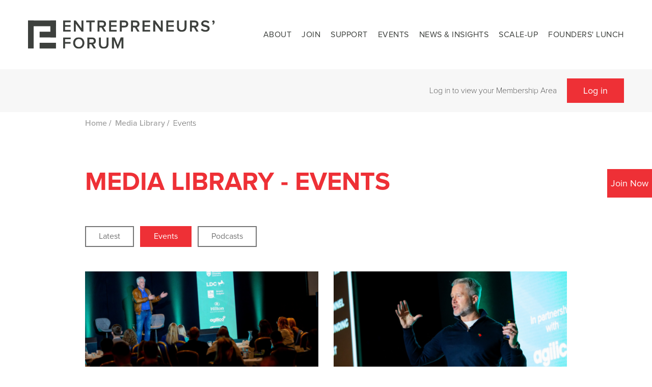

--- FILE ---
content_type: text/html; charset=utf-8
request_url: https://www.entrepreneursforum.net/media-library/events/?page=2
body_size: 7370
content:
<!DOCTYPE html>
<html lang="en">
<head>
    <meta charset="UTF-8" />
    <meta name="viewport" content="width=device-width, initial-scale=1.0" />
    
<title>Together we can take on the world - Entrepreneurs&#x2019; Forum</title>
<meta name="Name" content="Together we can take on the world - Entrepreneurs&#x2019; Forum" />
<meta name="Description" content="" />
<meta name="Keywords" content="" />

    <!-- Favicons -->
    <link rel="shortcut icon" href="/assets/images/favicon.ico">

    <link rel="stylesheet" href="https://cdn.jsdelivr.net/npm/swiper/swiper-bundle.min.css" />
    <script src="https://cdn.jsdelivr.net/npm/swiper/swiper-bundle.min.js"></script>

    <link rel="stylesheet" href="/css/font.css">
    <link rel="stylesheet" href="/assets/css/vendor.min.css">
    <link rel="stylesheet" href="/assets/css/plugins.min.css">
    <link rel="stylesheet" href="/assets/css/style.min.css">
    <link rel="stylesheet" href="/css/custom.css" />
    <link rel="stylesheet" href="/css/maitland.css?v=1768996385">

    

    <!-- Google Tag Manager -->
    <script>(function(w,d,s,l,i){w[l]=w[l]||[];w[l].push({'gtm.start':
        new Date().getTime(),event:'gtm.js'});var f=d.getElementsByTagName(s)[0],
        j=d.createElement(s),dl=l!='dataLayer'?'&l='+l:'';j.async=true;j.src=
        'https://www.googletagmanager.com/gtm.js?id='+i+dl;f.parentNode.insertBefore(j,f);
        })(window,document,'script','dataLayer','GTM-TQTCKHJS');</script>
    <!-- End Google Tag Manager -->

    <!-- Hotjar Tracking Code for Entrepreneurs Forum -->
    <script>
        (function(h,o,t,j,a,r){
        h.hj=h.hj||function(){(h.hj.q=h.hj.q||[]).push(arguments)};
        h._hjSettings={hjid:5031020,hjsv:6};
        a=o.getElementsByTagName('head')[0];
        r=o.createElement('script');r.async=1;
        r.src=t+h._hjSettings.hjid+j+h._hjSettings.hjsv;
        a.appendChild(r);
        })(window,document,'https://static.hotjar.com/c/hotjar-','.js?sv=');
    </script>
    
    <!-- LinkStorm link placement code forentrepreneursforum.net -->
    <script defer src="linkstorm.io/linkstorm_site_linker.js?projectId=5464&amp;websiteId=5465">
    </script>

    <script>window.MSInputMethodContext && document.documentMode && document.write('<link rel="stylesheet" href="/css/bootstrap-ie11.min.css"><script src="https://code.jquery.com/jquery-3.5.1.slim.min.js"><\/script><script src="https://stackpath.bootstrapcdn.com/bootstrap/4.5.0/js/bootstrap.min.js"><\/script><script src="https://cdn.jsdelivr.net/gh/nuxodin/ie11CustomProperties@4.1.0/ie11CustomProperties.min.js"><\/script>');</script>
    <script src="https://cdn.jsdelivr.net/npm/@easepick/bundle@1.2.1/dist/index.umd.min.js"></script>

    
</head>

<body class="">
    <!-- Google Tag Manager (noscript) -->
    <noscript><iframe src="https://www.googletagmanager.com/ns.html?id=GTM-TQTCKHJS"
        height="0" width="0" style="display:none;visibility:hidden"></iframe></noscript>
    <!-- End Google Tag Manager (noscript) -->

    

    <!-- <div class="header section"> -->
        <div class="header-bottom section header-sticky1">
            <div class="container">
                <div class="row align-items-center">
                    <!-- Header Logo Start -->
                    <div class="col-lg-4 col-7">
                        <div class="header-logo">
                            <a href="/"><img src="/assets/images/logo/EF_Logo.svg" alt="Logo" /></a>
                        </div>
                    </div>
                    <!-- Header Logo End -->
                    <!-- Header Menu Start -->
                    <div class="col-lg-8 col-5">
                        
        <!-- Main Menu Start -->
        <div class="main-menu d-none d-lg-flex">
            <ul>
                        <li class="has-children ef-orange">
                                <a href="https://entrepreneursforum.net/about/">About </a>
                            <ul class="sub-menu">
                                            <li><a href="https://entrepreneursforum.net/about/our-history/">Our History</a></li>
                                            <li><a href="https://entrepreneursforum.net/about/our-board/">Our Board</a></li>
                                            <li><a href="https://entrepreneursforum.net/about/our-team/">Our Team</a></li>
                                            <li><a href="https://entrepreneursforum.net/awards/hall-of-fame/">Hall of Fame</a></li>
                                        <li>______________</li>
                                            <li><a href="https://entrepreneursforum.net/about/membership-directory/">Member Directory</a></li>
                                            <li><a href="https://entrepreneursforum.net/about/contact/">Contact Us</a></li>
                            </ul>
                        </li>
                        <li class="has-children ef-blue">
                                <a href="https://entrepreneursforum.net/get-involved/">Join</a>
                            <ul class="sub-menu">
                                            <li><a href="https://entrepreneursforum.net/get-involved/">Membership</a></li>
                                            <li><a href="https://entrepreneursforum.net/get-involved/frequently-asked-questions/">FAQs</a></li>
                                            <li><a href="https://entrepreneursforum.net/get-involved/refer/">Refer an Entrepreneur</a></li>
                                            <li><a href="https://entrepreneursforum.net/get-involved/testimonials/">Testimonials</a></li>
                                        <li>______________</li>
                                            <li><a href="https://entrepreneursforum.net/get-involved/corporate-memberships/">Corporate Memberships</a></li>
                            </ul>
                        </li>
                        <li class="has-children ef-teal">
                                <a href="/mentoring">Support</a>
                            <ul class="sub-menu">
                                            <li><a href="https://entrepreneursforum.net/mentoring/">Mentoring</a></li>
                                            <li><a href="https://entrepreneursforum.net/get-involved/raising-finance/">Finance</a></li>
                                            <li><a href="https://entrepreneursforum.net/sula/">Scale-up</a></li>
                            </ul>
                        </li>
                        <li class="has-children ef-red">
                                <a href="https://entrepreneursforum.net/events/">Events</a>
                            <ul class="sub-menu">
                                            <li><a href="https://entrepreneursforum.net/events/upcoming-events/">Upcoming Events</a></li>
                                            <li><a href="https://entrepreneursforum.net/events/past-events/">Past Events</a></li>
                                            <li><a href="https://entrepreneursforum.net/event-formats/">Event Formats</a></li>
                                            <li><a href="https://entrepreneursforum.net/event-guide/">Event Guide</a></li>
                                            <li><a href="https://entrepreneursforum.net/about/our-speakers/">Our Speakers </a></li>
                            </ul>
                        </li>
                        <li class="has-children ef-orange">
                                <a href="https://entrepreneursforum.net/news/">News &amp; Insights</a>
                            <ul class="sub-menu">
                                            <li><a href="https://entrepreneursforum.net/news/">News</a></li>
                                            <li><a href="https://entrepreneursforum.net/a-cast-of-entrepreneurs/">Podcast</a></li>
                                            <li><a href="https://entrepreneursforum.net/news/publications/">Publications</a></li>
                                            <li><a href="https://entrepreneursforum.net/news/member-survey/">Member Survey</a></li>
                                            <li><a href="https://www.entrepreneursforum.net/media-library/">Media Library</a></li>
                                            <li><a href="https://entrepreneursforum.net/news/recommended-books/">Recommended Books</a></li>
                            </ul>
                        </li>
                                <li class=" "><a href="https://entrepreneursforum.net/sula/">Scale-up</a></li>
                                <li class=" "><a href="https://entrepreneursforum.net/founders-lunch/">Founders&#x27; Lunch</a></li>
            </ul>
        </div>
        <!-- Main Menu End -->

                        <!-- Main Menu Right Side Start -->
                        <div class="main-menu-right-side d-flex d-lg-none">

                            <!-- Mobile Menu Bar Start -->
                            <div class="mobile-menu-bar-wrapper">
                                <a href="#" class="mobile-menu-bar"><i class="fa fa-bars"></i></a>
                            </div>
                            <!-- Mobile Menu Bar End -->

                        </div>
                        <!-- Main Menu Right Side End -->

                    </div>
                    <!-- Header Menu End -->
                </div>
            </div>
        </div>
        <!-- Header Bottom End -->
        <!-- Header Login Bar -->
        <div class="header-login">
            <div class="container">
                <div class="row align-items-center">
                    <!-- Header Logo -->
                    <div class="col-lg-12 text-right">
                            <ul class="list-inline login-bar d-flex justify-content-end align-items-center">
                                <li class="list-inline-item mobile-inline">Log in to view your Membership Area</li>
                                <li class="list-inline-item"><a href="/account/login/" class="btn btn-hover-secondary btn-primary">Log in</a></li>
                            </ul>

                    </div>
                    <!-- Header Logo End -->
                </div>
            </div>
        </div>

        <!-- Header Login Bar -->

        <div class="main-menu-right-side d-flex d-lg-none">
            <!-- Mobile Menu Start -->
            <div class="mobile-menu-wrapper">
                <div class="body-overlay"></div>
                <!-- Mobile Menu Inner Start -->
                <div class="mobile-menu-inner">

                    <!-- Button Close Start -->
                    <div class="btn-close-bar">
                        <i class="pe-7s-close"></i>
                    </div>
                    <!-- Button Close End -->
                    <!-- mobile menu start -->
                    <div class="mobile-navigation">
                        <nav>
                            
        <ul class="mobile-menu">          
                    <li class="has-children ef-orange">
                        <a href="#">About  <i class="fa fa-angle-down"></i></a>                        
                        <ul class="dropdown" style="display: none;">
                                        <li><a href="https://entrepreneursforum.net/about/our-history/">Our History</a></li>
                                        <li><a href="https://entrepreneursforum.net/about/our-board/">Our Board</a></li>
                                        <li><a href="https://entrepreneursforum.net/about/our-team/">Our Team</a></li>
                                        <li><a href="https://entrepreneursforum.net/awards/hall-of-fame/">Hall of Fame</a></li>
                                    <li>______________</li>
                                        <li><a href="https://entrepreneursforum.net/about/membership-directory/">Member Directory</a></li>
                                        <li><a href="https://entrepreneursforum.net/about/contact/">Contact Us</a></li>
                        </ul>
                    </li>
                    <li class="has-children ef-blue">
                        <a href="#">Join <i class="fa fa-angle-down"></i></a>                        
                        <ul class="dropdown" style="display: none;">
                                        <li><a href="https://entrepreneursforum.net/get-involved/">Membership</a></li>
                                        <li><a href="https://entrepreneursforum.net/get-involved/frequently-asked-questions/">FAQs</a></li>
                                        <li><a href="https://entrepreneursforum.net/get-involved/refer/">Refer an Entrepreneur</a></li>
                                        <li><a href="https://entrepreneursforum.net/get-involved/testimonials/">Testimonials</a></li>
                                    <li>______________</li>
                                        <li><a href="https://entrepreneursforum.net/get-involved/corporate-memberships/">Corporate Memberships</a></li>
                        </ul>
                    </li>
                    <li class="has-children ef-teal">
                        <a href="#">Support <i class="fa fa-angle-down"></i></a>                        
                        <ul class="dropdown" style="display: none;">
                                        <li><a href="https://entrepreneursforum.net/mentoring/">Mentoring</a></li>
                                        <li><a href="https://entrepreneursforum.net/get-involved/raising-finance/">Finance</a></li>
                                        <li><a href="https://entrepreneursforum.net/sula/">Scale-up</a></li>
                        </ul>
                    </li>
                    <li class="has-children ef-red">
                        <a href="#">Events <i class="fa fa-angle-down"></i></a>                        
                        <ul class="dropdown" style="display: none;">
                                        <li><a href="https://entrepreneursforum.net/events/upcoming-events/">Upcoming Events</a></li>
                                        <li><a href="https://entrepreneursforum.net/events/past-events/">Past Events</a></li>
                                        <li><a href="https://entrepreneursforum.net/event-formats/">Event Formats</a></li>
                                        <li><a href="https://entrepreneursforum.net/event-guide/">Event Guide</a></li>
                                        <li><a href="https://entrepreneursforum.net/about/our-speakers/">Our Speakers </a></li>
                        </ul>
                    </li>
                    <li class="has-children ef-orange">
                        <a href="#">News &amp; Insights <i class="fa fa-angle-down"></i></a>                        
                        <ul class="dropdown" style="display: none;">
                                        <li><a href="https://entrepreneursforum.net/news/">News</a></li>
                                        <li><a href="https://entrepreneursforum.net/a-cast-of-entrepreneurs/">Podcast</a></li>
                                        <li><a href="https://entrepreneursforum.net/news/publications/">Publications</a></li>
                                        <li><a href="https://entrepreneursforum.net/news/member-survey/">Member Survey</a></li>
                                        <li><a href="https://www.entrepreneursforum.net/media-library/">Media Library</a></li>
                                        <li><a href="https://entrepreneursforum.net/news/recommended-books/">Recommended Books</a></li>
                        </ul>
                    </li>
                            <li class=" "><a href="https://entrepreneursforum.net/sula/">Scale-up</a></li>
                            <li class=" "><a href="https://entrepreneursforum.net/founders-lunch/">Founders&#x27; Lunch</a></li>
        </ul>

                        </nav>
                    </div>
                    <!-- mobile menu end -->
                    <!-- Contact Links/Social Links Start -->
                    <div class="mt-auto">
                        <!-- Contact Link Start -->
                        <ul class="contact-links">
                            <li><i class="fa fa-phone"></i><a href="#"> 0191 500 7780</a></li>
                            <li><i class="fa fa-envelope-o"></i><a href="#"> info@entrepreneursforum.net</a></li>
                        </ul>
                        <!-- Contact Link End -->
                        <!-- Social Widget Start -->
                        <div class="widget-social">
                            <a title="Twitter" href="#"><i class="fa fa-twitter"></i></a>
                            <a title="Linkedin" href="#"><i class="fa fa-linkedin"></i></a>
                            <a title="Facebook" href="#"><i class="fa fa-facebook-f"></i></a>
                            <a title="Instagram" href="#"><i class="fa fa-instagram"></i></a>
                            <a title="Youtube" href="#"><i class="fa fa-youtube"></i></a>
                        </div>
                        <!-- Social Widget End -->
                    </div>
                    <!-- Contact Links/Social Links End -->

                </div>
                <!-- Mobile Menu Inner End -->
            </div>
            <!-- Mobile Menu End -->
        </div>

    <!-- </div> -->
    <!-- Header Section End -->
    <main>
        <a href="https://entrepreneursforum.net/get-involved/" id="floating-join-button" class="btn btn-hover-secondary btn-primary">Join Now</a>
        


        <div class="section breadcrumb-content ">
            <div class="container">
                <ul class="breadcrumb">
                        <li><a href="https://entrepreneursforum.net/">Home</a> <span class="divider" style="color: ##E7530D">/</span> &nbsp; </li>
                        <li><a href="https://entrepreneursforum.net/media-library/">Media Library</a> <span class="divider" style="color: ##E7530D">/</span> &nbsp; </li>
            
                    <li class="active"> Events</li>
                </ul>
            </div>
        </div>

    <div class="section page-content">
        <div class="container">
            <div class="aos-init aos-animate" data-aos="fade-up" data-aos-delay="200">
                <div class="row">
                    <div class="col-12">
                        <a id="pagetitle"></a>
                         <h1 class="title" style="color: #ee3036;">Media Library - Events</h1>
                    </div>
                </div>
            </div>
        </div>
    </div>

<div class="section page-content pt-0">
    <div class="container">
        <div class="aos-init aos-animate" data-aos="fade-up" data-aos-delay="200">
            <div class="row">
                <div class="col-12">
                    <div class="d-flex justify-content-left">
                        <ul class="list-inline media-filter">
                            <li class="list-inline-item">
                                <a role="button" class="btn btn-outline-media btn-hover-primary btn-sm" href="https://entrepreneursforum.net/media-library/">Latest</a>
                            </li>
                                <li class="list-inline-item">
                                    <a role="button" class="btn btn-outline-media btn-hover-primary btn-sm active" href="https://entrepreneursforum.net/media-library/events/">Events</a>
                                </li>
                                <li class="list-inline-item">
                                    <a role="button" class="btn btn-outline-media btn-hover-primary btn-sm" href="https://entrepreneursforum.net/media-library/podcasts/">Podcasts</a>
                                </li>
                        </ul>
                    </div>
                </div>
            </div>
        </div>
    </div>
</div>
    <div class="section page-content media-list">
        <div class="container">            
            <div class="row justify-content-center">
                            <!-- Single project Start -->
                            <div class="col-md-6 mb-8">
                                <div class="article single-project single-project-fullwidth aos-init aos-animate" data-aos="fade-up" data-aos-delay="300">
                                    <div class="project-image">
                                        <a class="project-overlay" href="https://entrepreneursforum.net/media-library/events/charles-rolls-fever-tree-on-disrupting-the-industry/">
                                            <img src="/media/evrh1mre/charles-rolls.png?rmode=crop&amp;width=463&amp;height=204" alt="Charles Rolls (Fever-Tree) on Disrupting the Industry">
                                        </a>
                                    </div>
                                    <div class="project-content  project-content-dark">
                                        <small class="text-muted article-type">Events</small><br />
                                        <small class="text-muted article-date">Posted on the 19 Nov 2024</small>
                                        <h4 class="title"> <a href="https://entrepreneursforum.net/media-library/events/charles-rolls-fever-tree-on-disrupting-the-industry/">Charles Rolls (Fever-Tree) on Disrupting the Industry</a></h4>
                                        
                                    </div>
                                </div>
                            </div>
                            <!-- Single Portfolio End -->
                            <!-- Single project Start -->
                            <div class="col-md-6 mb-8">
                                <div class="article single-project single-project-fullwidth aos-init aos-animate" data-aos="fade-up" data-aos-delay="300">
                                    <div class="project-image">
                                        <a class="project-overlay" href="https://entrepreneursforum.net/media-library/events/steve-hewitt-on-building-gymshark-into-a-unicorn/">
                                            <img src="/media/hbnddykc/steve-hewitt.png?rmode=crop&amp;width=463&amp;height=204" alt="Steve Hewitt on Building Gymshark Into a Unicorn">
                                        </a>
                                    </div>
                                    <div class="project-content  project-content-dark">
                                        <small class="text-muted article-type">Events</small><br />
                                        <small class="text-muted article-date">Posted on the 19 Nov 2024</small>
                                        <h4 class="title"> <a href="https://entrepreneursforum.net/media-library/events/steve-hewitt-on-building-gymshark-into-a-unicorn/">Steve Hewitt on Building Gymshark Into a Unicorn</a></h4>
                                        
                                    </div>
                                </div>
                            </div>
                            <!-- Single Portfolio End -->
                            <!-- Single project Start -->
                            <div class="col-md-6 mb-8">
                                <div class="article single-project single-project-fullwidth aos-init aos-animate" data-aos="fade-up" data-aos-delay="300">
                                    <div class="project-image">
                                        <a class="project-overlay" href="https://entrepreneursforum.net/media-library/events/jo-chidley-on-pioneering-sustainable-change/">
                                            <img src="/media/lddcdcu1/jo-chidley-media-library.png?rmode=crop&amp;width=463&amp;height=204" alt="Jo Chidley on Pioneering Sustainable Change">
                                        </a>
                                    </div>
                                    <div class="project-content  project-content-dark">
                                        <small class="text-muted article-type">Events</small><br />
                                        <small class="text-muted article-date">Posted on the 08 Aug 2024</small>
                                        <h4 class="title"> <a href="https://entrepreneursforum.net/media-library/events/jo-chidley-on-pioneering-sustainable-change/">Jo Chidley on Pioneering Sustainable Change</a></h4>
                                        
                                    </div>
                                </div>
                            </div>
                            <!-- Single Portfolio End -->
                            <!-- Single project Start -->
                            <div class="col-md-6 mb-8">
                                <div class="article single-project single-project-fullwidth aos-init aos-animate" data-aos="fade-up" data-aos-delay="300">
                                    <div class="project-image">
                                        <a class="project-overlay" href="https://entrepreneursforum.net/media-library/events/rosie-brown-on-cooks-recipe-for-success/">
                                            <img src="/media/n5fbuxht/website-media-library-rosie-brown.png?rmode=crop&amp;width=463&amp;height=204" alt="Rosie Brown on COOK&#x27;s Recipe for Success">
                                        </a>
                                    </div>
                                    <div class="project-content  project-content-dark">
                                        <small class="text-muted article-type">Events</small><br />
                                        <small class="text-muted article-date">Posted on the 25 Jul 2024</small>
                                        <h4 class="title"> <a href="https://entrepreneursforum.net/media-library/events/rosie-brown-on-cooks-recipe-for-success/">Rosie Brown on COOK&#x27;s Recipe for Success</a></h4>
                                        
                                    </div>
                                </div>
                            </div>
                            <!-- Single Portfolio End -->
                            <!-- Single project Start -->
                            <div class="col-md-6 mb-8">
                                <div class="article single-project single-project-fullwidth aos-init aos-animate" data-aos="fade-up" data-aos-delay="300">
                                    <div class="project-image">
                                        <a class="project-overlay" href="https://entrepreneursforum.net/media-library/events/ammar-mirza-cbe-on-why-inclusivity-matters/">
                                            <img src="/media/f5ucruh3/website-media-library.png?rmode=crop&amp;width=463&amp;height=204" alt="Ammar Mirza CBE on Why Inclusivity Matters">
                                        </a>
                                    </div>
                                    <div class="project-content  project-content-dark">
                                        <small class="text-muted article-type">Events</small><br />
                                        <small class="text-muted article-date">Posted on the 16 Jul 2024</small>
                                        <h4 class="title"> <a href="https://entrepreneursforum.net/media-library/events/ammar-mirza-cbe-on-why-inclusivity-matters/">Ammar Mirza CBE on Why Inclusivity Matters</a></h4>
                                        
                                    </div>
                                </div>
                            </div>
                            <!-- Single Portfolio End -->
                            <!-- Single project Start -->
                            <div class="col-md-6 mb-8">
                                <div class="article single-project single-project-fullwidth aos-init aos-animate" data-aos="fade-up" data-aos-delay="300">
                                    <div class="project-image">
                                        <a class="project-overlay" href="https://entrepreneursforum.net/media-library/events/adventurer-darren-edwards-on-overcoming-adversity/">
                                            <img src="/media/hyjg4gyu/website-media-library-darren-edwards.png?rmode=crop&amp;width=463&amp;height=204" alt="Adventurer Darren Edwards on Overcoming Adversity">
                                        </a>
                                    </div>
                                    <div class="project-content  project-content-dark">
                                        <small class="text-muted article-type">Events</small><br />
                                        <small class="text-muted article-date">Posted on the 16 Jul 2024</small>
                                        <h4 class="title"> <a href="https://entrepreneursforum.net/media-library/events/adventurer-darren-edwards-on-overcoming-adversity/">Adventurer Darren Edwards on Overcoming Adversity</a></h4>
                                        
                                    </div>
                                </div>
                            </div>
                            <!-- Single Portfolio End -->


                    <nav aria-label="Media Library Page navigation">
                        <ul class="pagination justify-content-end">
                                <li class="page-item"><a class="page-link" href="?page=1"><i class="fa fa-chevron-left"></i></a></li>
                            <li class="page-item"><div class="paging-info">2  of 9</div></li>
                                <li class="page-item"><a class="page-link" href="?page=3"><i class="fa fa-chevron-right"></i></a></li>
                        </ul>
                    </nav>                    
            </div>
        </div>
    </div>



    </main>

                <div class="section brand-logo-bg">
                <div class="container">
                    <div class="row">
                        <div class="col-12 section-title aos-init aos-animate" data-aos="fade-up" data-aos-delay="300">
                            <h2 class="title">Proud to be partnered by:</h2>
                        </div>
                    </div>
                    <div class="row row-cols-lg-5 row-cols-md-4 row-cols-2 justify-content-center">
                                    <div class="col mb-9 align-self-center">
                                        <div class="brand-logo text-center aos-init aos-animate" data-aos="fade-up" data-aos-delay="300">
                                            <a href="https://entrepreneursforum.net/about/membership-directory/corporate-partners/agilico/">
                                                <img src="/media/cfuhywdn/agilico-footer.png" alt=" Logo">
                                            </a>                                            
                                        </div>
                                    </div>
                                    <div class="col mb-9 align-self-center">
                                        <div class="brand-logo text-center aos-init aos-animate" data-aos="fade-up" data-aos-delay="300">
                                            <a href="https://entrepreneursforum.net/about/membership-directory/corporate-partners/rbc-brewin-dolphin/">
                                                <img src="/media/lfejbbaw/rbc-brewin-dolphin-footer.png" alt=" Logo">
                                            </a>                                            
                                        </div>
                                    </div>
                                    <div class="col mb-9 align-self-center">
                                        <div class="brand-logo text-center aos-init aos-animate" data-aos="fade-up" data-aos-delay="300">
                                            <a href="https://entrepreneursforum.net/about/membership-directory/corporate-partners/hilton-newcastle-gateshead/?WT.mc_id=zINDA0EMEA1MB2PSH3GGL4INTBPP5dkt6MULTIBR7_121127546_1003528_p11331444952&amp;&amp;&amp;&amp;&amp;gad_source=1&amp;gclid=Cj0KCQiAqsitBhDlARIsAGMR1RjbjoxHk3d06yGWf5K5VNBZSS6ts_Ln5_-mjClLYflqtmfpYdRsYywaAuJ-EALw_wcB&amp;gclsrc=aw.ds">
                                                <img src="/media/00oczfec/hilton-footer.png" alt=" Logo">
                                            </a>                                            
                                        </div>
                                    </div>
                                    <div class="col mb-9 align-self-center">
                                        <div class="brand-logo text-center aos-init aos-animate" data-aos="fade-up" data-aos-delay="300">
                                            <a href="https://entrepreneursforum.net/about/membership-directory/corporate-partners/ward-hadaway/">
                                                <img src="/media/2wrpo0u1/ward-hadaway-footer.png" alt=" Logo">
                                            </a>                                            
                                        </div>
                                    </div>
                                    <div class="col mb-9 align-self-center">
                                        <div class="brand-logo text-center aos-init aos-animate" data-aos="fade-up" data-aos-delay="300">
                                            <a href="https://entrepreneursforum.net/about/membership-directory/corporate-partners/blu-sky/">
                                                <img src="/media/wfzjvg3f/blu-sky-footer.png" alt=" Logo">
                                            </a>                                            
                                        </div>
                                    </div>
                                    <div class="col mb-9 align-self-center">
                                        <div class="brand-logo text-center aos-init aos-animate" data-aos="fade-up" data-aos-delay="300">
                                            <a href="https://entrepreneursforum.net/about/membership-directory/corporate-partners/maitland/">
                                                <img src="/media/fkppnlf2/maitland-footer-2.png" alt=" Logo">
                                            </a>                                            
                                        </div>
                                    </div>
                                    <div class="col mb-9 align-self-center">
                                        <div class="brand-logo text-center aos-init aos-animate" data-aos="fade-up" data-aos-delay="300">
                                            <a href="https://entrepreneursforum.net/about/membership-directory/corporate-partners/north-east-times/">
                                                <img src="/media/n41lu5jw/ne-times-footer.png" alt=" Logo">
                                            </a>                                            
                                        </div>
                                    </div>
                    </div>
                </div>
            </div>


    <footer class="section footer-section bg-secondary">
        <!-- Footer Top Start -->
        <div class="footer-top">
            <div class="container">
                <div class="row">
                    <div class="col-12 col-md-6">
                        <div class="single-footer-widget">
                            <div class="footer-logo">
                                <a href="#">
                                    <img src="/assets/images/logo/footer-logo.png" alt="Logo Image">
                                </a>
                            </div>
                            
        <div class="footer-links">
            <ul class="list-inline">
                    <li class="list-inline-item"><a href="https://entrepreneursforum.net/about/contact/">Contact Details</a></li>
                    <li class="list-inline-item"><a href="https://entrepreneursforum.net/privacy-policy/">Privacy Policy</a></li>
                    <li class="list-inline-item"><a href="https://entrepreneursforum.net/cookie-policy/">Cookies</a></li>
            </ul>
        </div>

                        </div>
                    </div>
                    <div class="col-12 col-md-6">
                        
<div class="single-footer-widget float-right text-right">
    <div class="widget-body">
        <div class="widget-address text-right">
                <p><a href="tel:01915007780">01915007780</a></p>
                <p><a href="mailto:info@entrepreneursforum.net">info@entrepreneursforum.net</a></p>
        </div>
        <!-- Social Link Start -->
        <div class="widget-social justify-content-start mt-3">
                <a title="Twitter" href="https://twitter.com/entforum" target="_blank"><i class="fa-brands fa-x-twitter"></i></a>
                <a title="Linkedin" href="https://www.linkedin.com/company/2957712" target="_blank"><i class="fa fa-linkedin"></i></a>
                <a title="Facebook" href="https://www.facebook.com/entforum" target="_blank"><i class="fa fa-facebook-f"></i></a>
                <a title="Instagram" href="https://www.instagram.com/entforum/" target="_blank"><i class="fa fa-instagram"></i></a>

                <a title="Youtube" href="https://www.youtube.com/user/EntrepreneursForum" target="_blank"><i class="fa fa-youtube"></i></a>

            <a title="BlueSky" href="https://bsky.app/profile/entforum.bsky.social" target="_blank"><i class="fa-brands fa-bluesky"></i></a>
        </div>
        <!-- Social Link End -->
    </div>
</div>
                    </div>
                </div>
            </div>
        </div>
        <!-- Footer Top End -->
    </footer>

    <!-- Scroll Top Start -->
    <a href="#" class="scroll-top" id="scroll-top">
        <i class="arrow-top fa fa-long-arrow-up"></i>
        <i class="arrow-bottom fa fa-long-arrow-up"></i>
    </a>

    <script src="/assets/js/vendor.min.js"></script>
    <script src="/assets/js/plugins.min.js"></script>
    <!--Main JS-->
    <script src="/assets/js/main.js"></script>
    <script src="/scripts/custom.js"></script>
    <script crossorigin="anonymous" src="https://kit.fontawesome.com/40465c62c4.js"></script>


    

    <script>
        $('.watchlist .add-to-watch').click(function (e) {
            e.preventDefault();
            var nodeId = $(this).attr('id'); 
            var hideId = "#hide" + nodeId;
            var watchId = "#" + nodeId; 
            $(watchId).hide();
            $.ajax({
                url: '/umbraco/surface/Watchlist/AddToWatchlist',            
                data: {
                    nodeId: nodeId
                },
                success: function(data)
                {                               
                    $(hideId).show("slow");
                    //alert("complete");
                },
                error: function()
                {
                    //alert("something went wrong...");
                }
            });
        });
    </script>


</body>
</html>


--- FILE ---
content_type: text/css
request_url: https://www.entrepreneursforum.net/css/font.css
body_size: 51
content:
@font-face {
    font-family: 'Proxima Nova';
    src: url('/assets/fonts/ef/ProximaNovaRegular.otf') format('truetype');    
}
@font-face {
    font-family: "Proxima Nova";
    src: url("/assets/fonts/ef/Proxima Nova Bold.otf") format("opentype");
    font-weight:bold;
}
@font-face {
    font-family: "Proxima Nova";
    src: url("/assets/fonts/ef/Proxima Nova Thin.otf") format("opentype");
    font-weight: 100;
}

--- FILE ---
content_type: text/css
request_url: https://www.entrepreneursforum.net/css/maitland.css?v=1768996385
body_size: 4743
content:
/*
========================================
    === Membership Price Table ===
========================================
*/
.price-table {
    max-width: 1200px;
    width: 90%;
    margin-left: auto;
    margin-right: auto;
    padding: 0 0 0 1rem;
    box-sizing: border-box;
}

.desktop-only {
    display: block;
}
.mobile-only {
    display: none;
}

@media (max-width: 1024px) {
    .desktop-only {
        display: none;
    }
    .mobile-only {
        display: block;
    }
}

.price-table__thead th {
    box-shadow: 0 2px 2px rgba(0,0,0,0.05);
    background: #fff;
    border: none;
    border-right: 1px solid black;
}

.price-table__thead th:last-child {
    border-right: none;
}

/* Header Row 1 styling */
.price-table__header-row-1 th {
    background-color: #CECECE;
    padding: 0.5rem 1rem;
    vertical-align: middle;
    text-align: left;
    border-bottom: none; /* No border between row 1 and the new row 2 */
}

.plan-name {
    font-size: 33px;
    font-weight: 700;
}

.plan-subtitle {
    font-size: 20px;
    font-weight: 700;
}

/* Header Row 1, Column 3 (Recommended badge cell) specific background */
.price-table__header-row-1 th:nth-child(3) {
    background-color: #6ebc9d;
    color: #fff;
    font-weight: bold;
    font-size: 1.1em;
    text-align: center;
    padding: 0.5rem 1rem;
}

/* New header rows for split content (previously row 2) */
.price-table__header-row-name-subtitle th,
.price-table__header-row-description th,
.price-table__header-row-button th {
    background-color: #FFFFFF; /* Default for these three rows */
    padding: 0.5rem 1rem; /* Adjust padding for a tighter look */
    vertical-align: top;
    text-align: left;
    border-bottom: none; /* No internal borders between these split rows */
}

/* Apply specific background for Column 3 in these split rows */
.price-table__header-row-name-subtitle th:nth-child(3),
.price-table__header-row-description th:nth-child(3),
.price-table__header-row-button th:nth-child(3) {
    background-color: #add9c7;
}

/* Ensure only the LAST of these three rows has the 2px border on its bottom */
.price-table__header-row-button th {
    border-bottom: 2px solid black;
}

/* Remove default padding from price-table__head as content is direct in th */
.price-table__head {
    /* This class might not be used anymore in these split header rows,
       but keeping it defined in case it's inherited or used elsewhere. */
    display: flex;
    flex-direction: column;
    align-items: flex-start;
}

/* Adjustments for content within the new header cells */
.price-table__plan {
    font-weight: bold;
    font-size: 1.25rem;
    margin-bottom: 0; /* No margin as content is now individually rowed */
    display: block; /* Ensure it takes full width */
}

.price-table__plan small {
    font-weight: normal;
    font-size: 0.85rem;
    display: block;
}

.price-table__recommended-for-header {
    font-size: 20px;
    line-height: 1.3;
    margin-top: 0;
    margin-bottom: 0;
    padding: 0;
    font-weight: 500;
}

.price-table__button {
    margin-top: 0; /* Remove top margin for buttons in their own row */
}


/* Table Styles */
.price-table__wrapper {
    overflow-x: auto;
}

.price-table__table {
    width: 100%;
    border-collapse: collapse;
    table-layout: fixed;
    border: none;
}

.price-table__table td {
    padding: 1rem;
    text-align: left;
    vertical-align: top;
    border: none;
    border-right: 1px solid black;
    border-top: none;
    border-bottom: none;
    word-wrap: break-word;
}

.price-table__row-header {
    font-size: 20px;
    font-weight: 700;
}

.price-table__row-subheader {
    font-size: 20px;
    font-weight: 400;
}

.price-table__price {
    font-size: 20px;
    font-weight: 400;
}

.price-table__table td.price-table__centered-cell {
    text-align: center;
}

.price-table__table td:last-child {
    border-right: none;
}

.price-table__table tbody tr:first-child td {
    border-top: 2px solid black;
}

/* Data Rows (tbody) - Odd rows */
.price-table__table tbody tr:nth-child(odd) {
    background-color: #FFFFFF;
}
.price-table__table tbody tr:nth-child(odd) td:nth-child(3) {
    background-color: #add9c7;
}

/* Data Rows (tbody) - Even rows */
.price-table__table tbody tr:nth-child(even) {
    background-color: #f0f0f0;
}
.price-table__table tbody tr:nth-child(even) td:nth-child(3) {
    background-color: #a7d3c1;
}

/* Mobile Swiper */
.price-table__mobile {
    padding-bottom: 30px;
}

.price-table__mobile-slide {
    border-radius: 8px;
    display: flex;
    flex-direction: column;
    height: 100%;
    border: 1px solid #000;
}

.price-table__sticky-head {
    position: sticky;
    top: 0;
    background: #fff;
    z-index: 10;
    padding: 1rem;
    border-top-left-radius: 8px;
    border-top-right-radius: 8px;
    box-shadow: 0 2px 4px rgba(0,0,0,0.1);
    text-align: center;
    display: flex;
    flex-direction: column;
    align-items: center;
    border-bottom: 2px solid #000;
    min-height: 240px;
}

.price-table__recommended-for {
    font-size: 0.9em;
    margin-top: 0.5rem;
    line-height: 1.3;
    min-height: 40px;
}

.price-table__list {
    list-style: none;
    padding: 0;
    flex-grow: 1;
}

.price-table__list li {
    padding: 1rem;
    display: flex;
    align-items: flex-start;
    font-weight: 400;
    font-size: 20px;
}

.price-table__list li:nth-child(odd) {
    background-color: #ffffff;
}

.price-table__list li:nth-child(even) {
    background-color: #f0f0f0;
}

.price-table__list li strong {
    min-width: 80px;
    display: inline-block;
}

.price-table__apply-button-mobile {
    text-align: center;
    padding-bottom: 8px;
    border-bottom-left-radius: 8px;
    border-bottom-right-radius: 8px;
}

.price-table__note {
    font-size: 0.75rem;
    color: #666;
    margin-top: 1rem;
    line-height: 1.3;
}

.price-table__button {
    background: #d33c33;
    color: #fff;
    padding: 0.5rem 3rem;
    border: 2px solid #d33c33;
    border-radius: 50px;
    font-weight: bold;
    cursor: pointer;
    text-decoration: none;
    display: inline-block;
    margin-top: 10px;
    white-space: nowrap;
}

.price-table__button:hover {
    color: #d33c33;
    background-color: #fff;
}

.feature-check {
    font-weight: bold;
    font-size: 23px;
    margin-right: 5px;
    line-height: 1;
    font-family: initial;
}

.feature-cross {
    font-weight: bold;
    font-size: 1.2em;
    margin-right: 5px;
    line-height: 1;
    white-space: nowrap;
}

.swiper-pagination-bullet {
    background: #ccc;
    opacity: 1;
}

.swiper-pagination-bullet-active {
    background: #47be9b;
}

.price-table__badge-container {
    min-height: 40px;
    display: flex;
    align-items: center;
    justify-content: center;
}

.price-table__badge {
    background-color: #6ebc9d;
    color: #fff;
    padding: 0.25rem 1rem;
    border-radius: 50px;
    font-weight: bold;
    display: inline-block;
}

.price-table__list__title {
    margin-right: 8px;
    font-weight: 700;
}

.price-table__list__feature span {
    display: inline-block;
    margin-right: 8px;
}

.price-table__col--highlight .price-table__sticky-head {
    background-color: #add9c7;
}

.price-table__col--highlight .price-table__list li:nth-child(odd) {
    background-color: #add9c7;
}

.price-table__col--highlight .price-table__list li:nth-child(even) {
    background-color: #a7d3c1;
}

.price-table__col--highlight .price-table__apply-button-mobile {
    background-color: #add9c7;
}






/*
========================================
    === Membership Type Carousel ===
========================================
*/
:root {
    --c-green: #7BB59F;
    --c-green-dark: #6CA690;
    --c-red: #CD594A;
    --c-red-dark: #B94A3C;
    --c-text: #1a1a1a;
    --c-bg: #D6E9E2; /* Light mint background from image */
}

.membership-types-carousel__content {
    width: 90%;
    max-width: 1050px;
    margin: 0 auto;
    padding: 45px 0;
}

.membership-types-carousel__content p,
.membership-types-carousel__content li {
    font-size: 19px;
    font-weight: 400;
}

.membership-types-carousel__content p:last-child {
    margin-top: 20px;
}

.membership-types-carousel__content ul,
.membership-types-carousel__content li {
    list-style: inside disc;
}

.membership-types-carousel__content li::marker {
    margin-right: 5px;
}

/* --- Container Layout --- */
.membership-types-carousel {
    background-color: var(--c-bg);
    padding: 40px 0;
    position: relative;
    min-height: 600px; /* Prevent collapse while loading */
    /*font-family: 'Helvetica Neue', Helvetica, Arial, sans-serif;*/
}

/* Loading Spinner */
.membership-types-carousel__loader {
    position: absolute;
    top: 50%;
    left: 50%;
    transform: translate(-50%, -50%);
    width: 40px;
    height: 40px;
    border: 4px solid rgba(255,255,255,0.3);
    border-radius: 50%;
    border-top: 4px solid var(--c-green);
    animation: spin 1s linear infinite;
    z-index: 0;
    opacity: 1;
    transition: opacity 0.3s;
}

.membership-types-carousel__loader.hidden {
    opacity: 0;
}

@keyframes spin {
    0% { transform: translate(-50%, -50%) rotate(0deg); }
    100% { transform: translate(-50%, -50%) rotate(360deg); }
}

/* The scrolling list container */
.membership-types-carousel__list {
    display: flex;
    gap: 40px;
    overflow-x: auto;
    padding: 50px 40px;
    
    /* The Magic: Snap Logic */
    scroll-snap-type: x mandatory;
    -webkit-overflow-scrolling: touch;
    
    /* Prevent Jump: Start hidden, fade in */
    opacity: 0; 
    transition: opacity 0.5s ease-out;
}

/* Class added by JS once scrolled into position */
.membership-types-carousel__list.loaded {
    opacity: 1;
}

/* --- Scrollbar Styling (Webkit) --- */
.membership-types-carousel__list::-webkit-scrollbar {
    height: 10px;
}
.membership-types-carousel__list::-webkit-scrollbar-track {
    background: rgba(255,255,255,0.5);
    border-radius: 10px;
    margin: 0 20px;
}
.membership-types-carousel__list::-webkit-scrollbar-thumb {
    background: var(--c-red);
    border-radius: 10px;
}

/* --- Card Base Styles --- */
.membership-types-carousel-slide {
    flex: 0 0 85%; /* Mobile: Take 85% of screen */
    scroll-snap-align: center;
    background: white;
    border: 2px solid #000;
    border-radius: 23px;
    padding: 25px;
    display: flex;
    flex-direction: column;
    position: relative;
    box-sizing: border-box;
    min-height: 500px; /* Ensure alignment */
    min-width: 350px;
    max-width: 450px;
}

/* Desktop View */
@media (min-width: 901px) {
    .membership-types-carousel__list {
        scroll-snap-type: unset;
        -webkit-overflow-scrolling: unset;
    }
    .membership-types-carousel-slide {
        flex: 0 0 26.38%;
        width: 26.38%;
    }
}

/* --- Typography & Elements --- */
.membership-types-carousel__title {
    color: var(--c-green);
    font-size: 28px;
    margin: 0 0 10px 0;
    font-weight: bold;
}

.membership-types-carousel__description {
    margin-bottom: 20px;
    font-size: 20px;
    color: #000;
    line-height: 1.4;
    min-height: 40px; /* Align content */
}

/* Green Separator Line */
.membership-types-carousel__divider {
    height: 2px;
    background-color: var(--c-green);
    width: 100%;
    margin: 15px 0;
}

/* Pricing Section */
.membership-types-carousel__price-label {
    font-weight: bold;
    font-size: 20px;
    display: block;
}
.membership-types-carousel__price-label span {
    font-weight: normal;
    font-size: 17px;
    color: #000;
}
.membership-types-carousel__amount {
    font-size: 40px;
    font-weight: bold;
    color: #000;
}
.membership-types-carousel__vat {
    font-size: 31px;
    font-weight: bold;
}

/* Spacer to push button to bottom */
.membership-types-carousel__spacer {
    flex-grow: 1;
}

/* Button Styles */
.membership-types-carousel__button {
    position: relative;
    display: flex;
    justify-content: center;
    align-items: center;
    width: 100%;
    padding: 12px;
    background-color: var(--c-green);
    border: 2px solid var(--c-green);
    color: #fff;
    text-decoration: none;
    font-weight: bold;
    border-radius: 15px;
    transition: all 0.2s ease;
    cursor: pointer;
    font-size: 22px;
    margin-top: 20px;
}
.membership-types-carousel__button:after {
    position: absolute;
    right: 15px;
    top: 50%;
    transform: translateY(-50%);
    content: "▸";
    font-size: 30px;
}
.membership-types-carousel__button:active,
.membership-types-carousel__button:focus,
.membership-types-carousel__button:hover {
    background-color: #fff;
    color: var(--c-green); /* Ensure text stays white on hover */
}

/* --- PREMIUM CARD VARIANT (Red) --- */
.membership-types-carousel--recommended {
    background-color: var(--c-red);
    border: 2px solid #000;
    color: #000;
    z-index: 2;
    border-radius: 23px 0 23px 23px;
}

.membership-types-carousel--recommended .membership-types-carousel__title {
    color: white; /* White title on red bg */
}

.membership-types-carousel--recommended .membership-types-carousel__description {
    color: #000; /* Black text description */
}

.membership-types-carousel--recommended .membership-types-carousel__divider {
    background-color: #000; /* Black dividers */
}

.membership-types-carousel--recommended .membership-types-carousel__button {
    background-color: #fff;
    border-color: #fff;
    color: var(--c-red);
}
.membership-types-carousel--recommended .membership-types-carousel__button:active,
.membership-types-carousel--recommended .membership-types-carousel__button:focus,
.membership-types-carousel--recommended .membership-types-carousel__button:hover {
    color: #fff;
    background-color: var(--c-red);
}

/* Recommended Badge */
.membership-types-carousel__badge {
    position: absolute;
    right: -2px;
    top: 0;
    transform: translateY(-100%);
    background: white;
    color: var(--c-red);
    border: 2px solid #000;
    border-radius: 23px 23px 0 0;
    padding: 6px 16px;
    font-weight: bold;
    font-size: 20px;
    line-height: 30px;
}


main:has(.membership-types-carousel) .breadcrumb {
    padding-bottom: 0;
}





/*
========================================
    === Accordion ===
========================================
*/
.accordion {
    width: 90%;
    max-width: 1400px;
    margin: 80px auto;
    border-top: 1px solid #000;
}

.accordion-item {
    border-bottom: 1px solid #000;
}

.accordion-header .accordion-button {
    padding: 20px 40px 20px 0;
    margin: 0;
    font-size: 22px;
    font-weight: 400;
    position: relative;
}

.accordion-header .accordion-button:after {
    position: absolute;
    top: 50%;
    right: 20px;
    content: "▴";
    color: #6EBC9D;
    font-size: 30px;
    transform: translateY(-50%) rotate(180deg);
    transition: transform .5s ease;
}

.accordion-header .accordion-button.collapsed:after {
    transform: translateY(-50%);
}

.accordion-body {
    padding: 0 40px 40px 40px;
}


.accordion-body ul {
    margin: 1rem 0 1.6rem 35px;
}

.accordion-body ul,
.accordion-body li {
    list-style: disc;
}

.accordion-body li::marker {
    margin-right: 5px;
}

.accordion-body strong {
    margin-bottom: 1.6rem;
    color: #6EBC9D;
    font-size: 26px;
    font-weight: 600;
}






/*
========================================
    === Simple Link Banner ===
========================================
*/
.simple-link-banner {
    width: 90%;
    max-width: 786px;
    margin: 80px auto;
    background-color: #6EBC9D;
    background-position: top right;
    background-size: 40%;
    background-repeat: no-repeat;
    padding: 40px;
}

.simple-link-banner .banner-wrapper {
    width: 55%;
}

@media (max-width: 768px) {
    .simple-link-banner .banner-wrapper {
        width: 100%;
        padding-top: 100px;
    }
}

.simple-link-banner .banner-wrapper .banner-content {
    color: white;
}

.simple-link-banner .banner-wrapper .banner-content h2 {
    color: white;
    font-size: 30px;
    font-weight: 400;
}

.simple-link-banner .banner-wrapper .banner-content p {
    font-size: 18px;
    line-height: 30px;
}

.simple-link-banner .banner-wrapper .banner-actions {
    margin-top: 30px;
}

.simple-link-banner .banner-wrapper .banner-actions a.btn-download {
    display: inline-flex;
    justify-content: center;
    align-items: center;
    gap: 20px;
    flex-flow: row nowrap;
    border-radius: 9999px;
    background-color: white;
    border: 2px solid white;
    color: #6EBC9D;
    font-size: 18px;
    font-weight: 600;
    padding: 15px 20px;
    transition: all .5s ease;
}

.simple-link-banner .banner-wrapper .banner-actions a.btn-download:active,
.simple-link-banner .banner-wrapper .banner-actions a.btn-download:focus,
.simple-link-banner .banner-wrapper .banner-actions a.btn-download:hover {
    color: white;
    background-color: #6EBC9D;
}

.simple-link-banner .banner-wrapper .banner-actions a.btn-download .icon-pdf {
    width: 22px;
    fill: #6EBC9D;
    transition: fill .5s ease;
}

.simple-link-banner .banner-wrapper .banner-actions a.btn-download:active .icon-pdf,
.simple-link-banner .banner-wrapper .banner-actions a.btn-download:focus .icon-pdf,
.simple-link-banner .banner-wrapper .banner-actions a.btn-download:hover .icon-pdf {
    fill: white;
}

--- FILE ---
content_type: image/svg+xml
request_url: https://www.entrepreneursforum.net/assets/images/logo/EF_Logo.svg
body_size: 2730
content:
<?xml version="1.0" encoding="UTF-8"?>
<svg width="367px" height="56px" viewBox="0 0 367 56" version="1.1" xmlns="http://www.w3.org/2000/svg" xmlns:xlink="http://www.w3.org/1999/xlink">
    <!-- Generator: Sketch 64 (93537) - https://sketch.com -->
    <title>EF_Logo_New</title>
    <desc>Created with Sketch.</desc>
    <defs>
        <polygon id="path-1" points="0.308747767 0.0115780412 89.3006603 0.0115780412 89.3006603 22.3379009 0.308747767 22.3379009"></polygon>
        <polygon id="path-3" points="0.308747767 0.0115780412 89.3006603 0.0115780412 89.3006603 22.3379009 0.308747767 22.3379009"></polygon>
        <polygon id="path-5" points="0.308747767 0.0115780412 89.3006603 0.0115780412 89.3006603 22.3379009 0.308747767 22.3379009"></polygon>
        <polygon id="path-7" points="0.308747767 0.0115780412 89.3006603 0.0115780412 89.3006603 22.3379009 0.308747767 22.3379009"></polygon>
    </defs>
    <g id="EF_Logo_New" stroke="none" stroke-width="1" fill="none" fill-rule="evenodd">
        <g id="NEW-EF-LOGO">
            <polyline id="Fill-1" fill="#3D403D" fill-rule="nonzero" points="69.0051258 21.9951909 69.0051258 0.368181712 83.8234749 0.368181712 83.8234749 3.70728881 72.798864 3.70728881 72.798864 9.28481721 83.5965453 9.28481721 83.5965453 12.6239243 72.798864 12.6239243 72.798864 18.6553119 83.8234749 18.6553119 83.8234749 21.9951909 69.0051258 21.9951909"></polyline>
            <polyline id="Fill-2" fill="#3D403D" fill-rule="nonzero" points="105.057603 21.9951909 93.7736435 6.52847152 93.7736435 21.9951909 89.9799053 21.9951909 89.9799053 0.368181712 93.8708991 0.368181712 104.927928 15.3478515 104.927928 0.368181712 108.721667 0.368181712 108.721667 21.9951909 105.057603 21.9951909"></polyline>
            <polyline id="Fill-3" fill="#3D403D" fill-rule="nonzero" points="120.745848 21.9951909 120.745848 3.70728881 114.195765 3.70728881 114.195765 0.368181712 131.088899 0.368181712 131.088899 3.70728881 124.539587 3.70728881 124.539587 21.9951909 120.745848 21.9951909"></polyline>
            <path d="M149.274914,7.1120048 C149.274914,5.03721981 147.718825,3.70728881 145.579203,3.70728881 L140.358278,3.70728881 L140.358278,10.5815578 L145.579203,10.5815578 C147.718825,10.5815578 149.274914,9.21998018 149.274914,7.1120048 Z M148.91831,21.9951909 L144.152017,13.9214368 L140.358278,13.9214368 L140.358278,21.9951909 L136.56454,21.9951909 L136.56454,0.368181712 L146.064709,0.368181712 C150.344725,0.368181712 153.165908,3.12375553 153.165908,7.14442332 C153.165908,10.97058 150.637263,13.0777835 148.010592,13.4999961 L153.328,21.9951909 L148.91831,21.9951909 L148.91831,21.9951909 Z" id="Fill-4" fill="#3D403D" fill-rule="nonzero"></path>
            <polyline id="Fill-5" fill="#3D403D" fill-rule="nonzero" points="159.225083 21.9951909 159.225083 0.368181712 174.043432 0.368181712 174.043432 3.70728881 163.018821 3.70728881 163.018821 9.28481721 173.816502 9.28481721 173.816502 12.6239243 163.018821 12.6239243 163.018821 18.6553119 174.043432 18.6553119 174.043432 21.9951909 159.225083 21.9951909"></polyline>
            <path d="M192.877817,7.14442332 C192.877817,5.06963833 191.354147,3.70728881 189.213753,3.70728881 L183.994372,3.70728881 L183.994372,10.5491393 L189.213753,10.5491393 C191.354147,10.5491393 192.877817,9.18756166 192.877817,7.14442332 Z M180.200634,21.9951909 L180.200634,0.368181712 L189.733221,0.368181712 C194.272585,0.368181712 196.768811,3.44794068 196.768811,7.14442332 C196.768811,10.8084874 194.240167,13.8890183 189.733221,13.8890183 L183.994372,13.8890183 L183.994372,21.9951909 L180.200634,21.9951909 L180.200634,21.9951909 Z" id="Fill-6" fill="#3D403D" fill-rule="nonzero"></path>
            <path d="M214.922408,7.1120048 C214.922408,5.03721981 213.365547,3.70728881 211.225925,3.70728881 L206.005772,3.70728881 L206.005772,10.5815578 L211.225925,10.5815578 C213.365547,10.5815578 214.922408,9.21998018 214.922408,7.1120048 Z M214.565804,21.9951909 L209.79951,13.9214368 L206.005772,13.9214368 L206.005772,21.9951909 L202.212034,21.9951909 L202.212034,0.368181712 L211.712975,0.368181712 C215.992991,0.368181712 218.813401,3.12375553 218.813401,7.14442332 C218.813401,10.97058 216.284757,13.0777835 213.658086,13.4999961 L218.975494,21.9951909 L214.565804,21.9951909 L214.565804,21.9951909 Z" id="Fill-7" fill="#3D403D" fill-rule="nonzero"></path>
            <polyline id="Fill-8" fill="#3D403D" fill-rule="nonzero" points="224.873348 21.9951909 224.873348 0.368181712 239.690925 0.368181712 239.690925 3.70728881 228.667086 3.70728881 228.667086 9.28481721 239.463996 9.28481721 239.463996 12.6239243 228.667086 12.6239243 228.667086 18.6553119 239.690925 18.6553119 239.690925 21.9951909 224.873348 21.9951909"></polyline>
            <polyline id="Fill-9" fill="#3D403D" fill-rule="nonzero" points="260.925053 21.9951909 249.641094 6.52847152 249.641094 21.9951909 245.847356 21.9951909 245.847356 0.368181712 249.73835 0.368181712 260.795379 15.3478515 260.795379 0.368181712 264.589117 0.368181712 264.589117 21.9951909 260.925053 21.9951909"></polyline>
            <polyline id="Fill-10" fill="#3D403D" fill-rule="nonzero" points="271.457983 21.9951909 271.457983 0.368181712 286.27556 0.368181712 286.27556 3.70728881 275.251721 3.70728881 275.251721 9.28481721 286.048631 9.28481721 286.048631 12.6239243 275.251721 12.6239243 275.251721 18.6553119 286.27556 18.6553119 286.27556 21.9951909 271.457983 21.9951909"></polyline>
            <path d="M292.432763,13.4351591 L292.432763,0.368181712 L296.291338,0.368181712 L296.291338,13.3379035 C296.291338,16.7742662 298.20403,19.0119156 301.803257,19.0119156 C305.402484,19.0119156 307.315177,16.7742662 307.315177,13.3379035 L307.315177,0.368181712 L311.173752,0.368181712 L311.173752,13.4351591 C311.173752,18.784986 308.093993,22.3842131 301.803257,22.3842131 C295.545712,22.3842131 292.432763,18.784986 292.432763,13.4351591" id="Fill-11" fill="#3D403D" fill-rule="nonzero"></path>
            <path d="M330.75222,7.1120048 C330.75222,5.03721981 329.196131,3.70728881 327.055737,3.70728881 L321.836356,3.70728881 L321.836356,10.5815578 L327.055737,10.5815578 C329.196131,10.5815578 330.75222,9.21998018 330.75222,7.1120048 Z M330.395616,21.9951909 L325.630094,13.9214368 L321.836356,13.9214368 L321.836356,21.9951909 L318.042618,21.9951909 L318.042618,0.368181712 L327.542787,0.368181712 C331.822803,0.368181712 334.643214,3.12375553 334.643214,7.14442332 C334.643214,10.97058 332.114569,13.0777835 329.48867,13.4999961 L334.805306,21.9951909 L330.395616,21.9951909 L330.395616,21.9951909 Z" id="Fill-12" fill="#3D403D" fill-rule="nonzero"></path>
            <path d="M339.308392,18.9470786 L341.448786,15.9962218 C342.907619,17.5855009 345.274943,19.0119156 348.290637,19.0119156 C351.402814,19.0119156 352.603071,17.4882454 352.603071,16.0286403 C352.603071,11.4892763 340.022372,14.310459 340.022372,6.36637895 C340.022372,2.76715186 343.134549,0.0115780412 347.901615,0.0115780412 C351.240722,0.0115780412 353.997839,1.11380757 355.974597,3.0589185 L353.834975,5.88010121 C352.116793,4.16191989 349.815079,3.38310365 347.544239,3.38310365 C345.33978,3.38310365 343.913365,4.48533318 343.913365,6.07461231 C343.913365,10.1276986 356.494065,7.63070105 356.494065,15.6720366 C356.494065,19.2712637 353.93223,22.3842131 348.128544,22.3842131 C344.140295,22.3842131 341.254275,20.9570265 339.308392,18.9470786" id="Fill-13" fill="#3D403D" fill-rule="nonzero"></path>
            <path d="M363.331284,8.50677284 L361.775195,7.27409738 C362.812588,6.65814559 363.914817,5.32898645 364.109329,4.22675692 C364.044492,4.25917544 363.785143,4.29159395 363.558214,4.29159395 C362.488403,4.29159395 361.645521,3.44794068 361.645521,2.24845561 C361.645521,1.04897054 362.618077,0.0439965567 363.84998,0.0439965567 C365.179911,0.0439965567 366.346978,1.11380757 366.346978,2.99408147 C366.346978,5.2317309 365.115074,7.24167886 363.331284,8.50677284" id="Fill-14" fill="#3D403D" fill-rule="nonzero"></path>
            <g id="Group-20" transform="translate(68.696378, 33.190385)">
                <g id="Fill-15-Clipped">
                    <mask id="mask-2" fill="white">
                        <use xlink:href="#path-1"></use>
                    </mask>
                    <g id="path-1"></g>
                    <polyline id="Fill-15" fill="#3D403D" fill-rule="nonzero" mask="url(#mask-2)" points="0.308747767 21.9951909 0.308747767 0.367409842 15.1270968 0.367409842 15.1270968 3.70806068 4.10248595 3.70806068 4.10248595 9.28481721 14.9001672 9.28481721 14.9001672 12.6239243 4.10248595 12.6239243 4.10248595 21.9951909 0.308747767 21.9951909"></polyline>
                </g>
                <g id="Fill-17-Clipped">
                    <mask id="mask-4" fill="white">
                        <use xlink:href="#path-3"></use>
                    </mask>
                    <g id="path-1"></g>
                    <path d="M38.1118243,11.1982815 C38.1118243,6.72298262 35.2906416,3.38387552 30.9457886,3.38387552 C26.5685172,3.38387552 23.7805248,6.72298262 23.7805248,11.1982815 C23.7805248,15.64039 26.5685172,19.0119156 30.9457886,19.0119156 C35.2906416,19.0119156 38.1118243,15.64039 38.1118243,11.1982815 Z M19.8895311,11.1982815 C19.8895311,4.7446813 24.4613137,0.0115780412 30.9457886,0.0115780412 C37.398617,0.0115780412 42.002818,4.7446813 42.002818,11.1982815 C42.002818,17.6503379 37.398617,22.3842131 30.9457886,22.3842131 C24.4613137,22.3842131 19.8895311,17.6503379 19.8895311,11.1982815 L19.8895311,11.1982815 Z" id="Fill-17" fill="#3D403D" fill-rule="nonzero" mask="url(#mask-4)"></path>
                </g>
                <g id="Fill-18-Clipped">
                    <mask id="mask-6" fill="white">
                        <use xlink:href="#path-5"></use>
                    </mask>
                    <g id="path-1"></g>
                    <path d="M60.6095022,7.11277667 C60.6095022,5.03721981 59.0526416,3.70806068 56.9130195,3.70806068 L51.6928667,3.70806068 L51.6928667,10.5815578 L56.9130195,10.5815578 C59.0526416,10.5815578 60.6095022,9.21998018 60.6095022,7.11277667 Z M60.2528985,21.9951909 L55.4866049,13.9214368 L51.6928667,13.9214368 L51.6928667,21.9951909 L47.8991285,21.9951909 L47.8991285,0.367409842 L57.3992973,0.367409842 C61.6793132,0.367409842 64.5004959,3.1245274 64.5004959,7.14519519 C64.5004959,10.97058 61.9710798,13.0777835 59.3444082,13.4999961 L64.6618166,21.9951909 L60.2528985,21.9951909 L60.2528985,21.9951909 Z" id="Fill-18" fill="#3D403D" fill-rule="nonzero" mask="url(#mask-6)"></path>
                </g>
                <g id="Fill-19-Clipped">
                    <mask id="mask-8" fill="white">
                        <use xlink:href="#path-7"></use>
                    </mask>
                    <g id="path-1"></g>
                    <path d="M70.5596708,13.4351591 L70.5596708,0.367409842 L74.418246,0.367409842 L74.418246,13.3379035 C74.418246,16.7742662 76.3309384,19.0119156 79.9301655,19.0119156 C83.5293926,19.0119156 85.442085,16.7742662 85.442085,13.3379035 L85.442085,0.367409842 L89.3006603,0.367409842 L89.3006603,13.4351591 C89.3006603,18.784986 86.2201294,22.3842131 79.9301655,22.3842131 C73.6718483,22.3842131 70.5596708,18.784986 70.5596708,13.4351591" id="Fill-19" fill="#3D403D" fill-rule="nonzero" mask="url(#mask-8)"></path>
                </g>
            </g>
            <polyline id="Fill-21" fill="#3D403D" fill-rule="nonzero" points="183.5436 55.1855758 183.5436 38.4869528 176.927908 55.1855758 175.307754 55.1855758 168.659642 38.4869528 168.659642 55.1855758 164.866676 55.1855758 164.866676 33.5577947 170.216503 33.5577947 176.117445 48.4085623 181.98674 33.5577947 187.336567 33.5577947 187.336567 55.1855758 183.5436 55.1855758"></polyline>
            <polygon id="Fill-22" fill="#3D403D" fill-rule="nonzero" points="0 55.1848039 11.0809573 55.1848039 11.0809573 0.35737554 0 0.35737554"></polygon>
            <polygon id="Fill-23" fill="#3D403D" fill-rule="nonzero" points="0.0532589897 11.4391047 54.8806874 11.4391047 54.8806874 0.35737554 0.0532589897 0.35737554"></polygon>
            <polygon id="Fill-24" fill="#3D403D" fill-rule="nonzero" points="43.8522171 33.4018771 54.9331745 33.4018771 54.9331745 0.35737554 43.8522171 0.35737554"></polygon>
            <polygon id="Fill-25" fill="#3D403D" fill-rule="nonzero" points="22.7601135 33.4018771 54.8806874 33.4018771 54.8806874 22.3201479 22.7601135 22.3201479"></polygon>
            <polygon id="Fill-26" fill="#3D403D" fill-rule="nonzero" points="22.786357 55.1848039 54.9069309 55.1848039 54.9069309 44.1038466 22.786357 44.1038466"></polygon>
        </g>
    </g>
</svg>

--- FILE ---
content_type: text/javascript
request_url: https://www.entrepreneursforum.net/assets/js/main.js
body_size: 3140
content:
(function ($) {
    "use strict";

    /*----------------------------------------
	   Sticky Menu Activation
	---------------------------------*/
	$(window).on('scroll', function () {
		if ($(this).scrollTop() > 350) {
			$('.header-sticky').addClass('sticky');
		} else {
			$('.header-sticky').removeClass('sticky');
		}
	});
	/*----------------------------------------
		Off Canvas Mobile Menu
	-------------------------------------------*/
	$(".mobile-menu-bar").on('click', function () {
		$("body").addClass('fix');
		$(".mobile-menu-wrapper").addClass('open');
	});

	$(".btn-close-bar,.body-overlay").on('click', function () {
		$("body").removeClass('fix');
		$(".mobile-menu-wrapper").removeClass('open');
	});
	/*----------------------------------------
		Off Canvas Search
	-------------------------------------------*/
	$(".header-search-icon").on('click', function () {
		$("body").addClass('fix');
		$(".offcanvas-search").addClass('open');
	});

	$(".btn-close-bar,.body-overlay").on('click', function () {
		$("body").removeClass('fix');
		$(".offcanvas-search").removeClass('open');
	});
    /*----------------------------------------
		Responsive Mobile Menu
	------------------------------------------*/
	//Variables
	var $offCanvasNav = $('.mobile-menu'),
	$offCanvasNavSubMenu = $offCanvasNav.find('.dropdown');

	//Close Off Canvas Sub Menu
	$offCanvasNavSubMenu.slideUp();

	//Category Sub Menu Toggle
	$offCanvasNav.on('click', 'li a, li .menu-expand', function(e) {
	var $this = $(this);
		if ( ($this.parent().attr('class').match(/\b(menu-item-has-children|has-children|has-sub-menu)\b/)) && ($this.attr('href') === '#' || $this.hasClass('menu-expand')) ) {
			e.preventDefault();
			if ($this.siblings('ul:visible').length){
				$this.parent('li').removeClass('active');
				$this.siblings('ul').slideUp();
			} else {
				$this.parent('li').addClass('active');
				$this.closest('li').siblings('li').removeClass('active').find('li').removeClass('active');
				$this.closest('li').siblings('li').find('ul:visible').slideUp();
				$this.siblings('ul').slideDown();
			}
		}
	});

	/*----------------------------------------
		Swiper Slider Activation
	------------------------------------------*/
    /*-- Home Slider --*/
    var introSlider = new Swiper('.hero-slider1', {
        loop: true,
        speed: 750,
        spaceBetween: 30,
        slidesPerView: 1,
		effect: 'slide',
		parallax: true,
        navigation: {
            nextEl: '.home-slider-next',
            prevEl: '.home-slider-prev',
		},
		pagination: {
			el: '.swiper-pagination',
			type: 'bullets',
			clickable: 'true',
		},
        //autoplay: {},
	});

	/*-- Testimonial --*/
	var testimonialCarousel = new Swiper('.testimonial-carousel .swiper-container', {
		loop: true,
		speed: 750,
		spaceBetween: 30,
		slidesPerView: 2,
		effect: 'slide',
		pagination: {
			el: '.swiper-pagination',
			type: 'bullets',
			clickable: 'true',
		},
		//autoplay: {},

		// Responsive breakpoints
		breakpoints: {
			// when window width is >= 320px
			320: {
			slidesPerView: 1,
			spaceBetween: 20
			},
			// when window width is >= 767px
			768: {
			slidesPerView: 2,
			spaceBetween: 30
			}
		}
	});

	/*-- Brand Logo --*/
	var brandCarousel = new Swiper('.brand-logo-carousel .swiper-container', {
		loop: true,
		speed: 750,
		spaceBetween: 30,
		slidesPerView: 5,
		effect: 'slide',
		//autoplay: {},

		// Responsive breakpoints
		breakpoints: {
			// when window width is >= 320px
			320: {
			slidesPerView: 2,
			spaceBetween: 20
			},
			// when window width is >= 480px
			480: {
			slidesPerView: 3,
			spaceBetween: 30
			},
			// when window width is >= 768px
			768: {
			slidesPerView: 4,
			spaceBetween: 30
			},
			// when window width is >= 992px
			992: {
			slidesPerView: 5,
			spaceBetween: 30
			}
		}
	});

	/*-- Project carousel --*/

	var projectCarousel = new Swiper('.project-carousel .swiper-container', {
        loop: true,
        slidesPerView: 4,
		spaceBetween: 30,
		observer: true,
		observeParents: true,			
		autoHeight: true,
		setWrapperSize: true,

        pagination: {
            el: '.project-carousel .swiper-pagination',
        },

        // Navigation arrows
        navigation: {
            nextEl: '.project-carousel .swiper-button-next',
            prevEl: '.project-carousel .swiper-button-prev',
		},		
		
		// Responsive breakpoints
		breakpoints: {
			// when window width is >= 320px
			320: {
				slidesPerView: 1,
				spaceBetween: 20
			},
			// when window width is >= 480px
			575: {
				slidesPerView: 2,
				spaceBetween: 30
			},
			// when window width is >= 768px
			768: {
				slidesPerView: 2,
				spaceBetween: 30
			},
			// when window width is >= 992px
			992: {
				slidesPerView: 3,
				spaceBetween: 30
			},
			// when window width is >= 1200px
			1200: {
				slidesPerView: 4,
				spaceBetween: 30
			},
		}
	});

	
	/* ----------------------------
        Portfolio Masonry Activation
    -------------------------------*/
    $(window).on('load', function () {
		// filter items on button click
		$('.project-tab').on('click', 'button', function () {
			var filterValue = $(this).attr('data-filter');
			$(this).siblings('.is-checked').removeClass('is-checked');
			$(this).addClass('is-checked');
			$grid.isotope({
				filter: filterValue
			});
		});

		// init Isotope
		var $grid = $('.mesonry-list').isotope({
			percentPosition: true,
			transitionDuration: '0.7s',
			layoutMode: 'masonry',
			masonry: {
				columnWidth: '.resizer',
			}
		});
	})

	/* ----------------------------
		Odometer Activation 
    -------------------------------*/
	if( $('.odometer').length ){

		var elemOffset = $('.odometer').offset().top;
		var winHeight = $(window).height();
		if(elemOffset < winHeight){
			$('.odometer').each(function(){
				$(this).html($(this).data('count-to'));
			});
		}
		$(window).on('scroll', function(){
			var elemOffset = $('.odometer').offset().top;
			function winScrollPosition() {
				var scrollPos = $(window).scrollTop(),
					winHeight = $(window).height();
				var scrollPosition = Math.round(scrollPos + (winHeight / 1.2));
				return scrollPosition;
			}
			if ( elemOffset < winScrollPosition()) {
				$('.odometer').each(function(){
					$(this).html($(this).data('count-to'));
				});
			}	
		});
	};
	
	/*----------------------------------------
		Aos Activation Js
	------------------------------------------*/
	$(window).on('scroll', function(){
		AOS.init({
			duration: 1200, // values from 0 to 3000, with step 50ms
			disable: false, // accepts following values: 'phone', 'tablet', 'mobile', boolean, expression or function
			offset: 30, // offset (in px) from the original trigger point
			once: true,
			easing: 'ease',
		  });
	});

	AOS.init({
		duration: 1200, // values from 0 to 3000, with step 50ms
		disable: false, // accepts following values: 'phone', 'tablet', 'mobile', boolean, expression or function
		offset: 30, // offset (in px) from the original trigger point
		once: true,
		easing: 'ease',
	});

	/*---------------------------------
        Scroll Up
    -----------------------------------*/
    function scrollToTop() {
        var $scrollUp = $('#scroll-top'),
            $lastScrollTop = 0,
            $window = $(window);

        $window.on('scroll', function () {
            var st = $(this).scrollTop();
            if (st > $lastScrollTop) {
                $scrollUp.removeClass('show');
            } else {
                if ($window.scrollTop() > 200) {
                    $scrollUp.addClass('show');
                } else {
                    $scrollUp.removeClass('show');
                }
            }
            $lastScrollTop = st;
        });

        $scrollUp.on('click', function (evt) {
            $('html, body').animate({scrollTop: 0}, 600);
            evt.preventDefault();
        });
    }
	scrollToTop();


	/*---------------------------------
	 	MailChimp
    -----------------------------------*/
    $('#mc-form').ajaxChimp({
        language: 'en',
        callback: mailChimpResponse,
        // ADD YOUR MAILCHIMP URL BELOW HERE!
        url: 'http://devitems.us11.list-manage.com/subscribe/post?u=6bbb9b6f5827bd842d9640c82&amp;id=05d85f18ef'
    });
    function mailChimpResponse(resp) {
        if (resp.result === 'success') {
            $('.mailchimp-success').html('' + resp.msg).fadeIn(900);
            $('.mailchimp-error').fadeOut(400);
        } else if (resp.result === 'error') {
            $('.mailchimp-error').html('' + resp.msg).fadeIn(900);
        }
	}
	/*-------------------------
        Ajax Contact Form 
    ---------------------------*/
    $(function() {

        // Get the form.
        var form = $('#contact-form');

        // Get the messages div.
        var formMessages = $('.form-messege');

        // Set up an event listener for the contact form.
        $(form).submit(function(e) {
            // Stop the browser from submitting the form.
            e.preventDefault();

            // Serialize the form data.
            var formData = $(form).serialize();

            // Submit the form using AJAX.
            $.ajax({
                type: 'POST',
                url: $(form).attr('action'),
                data: formData
            })
            .done(function(response) {
                // Make sure that the formMessages div has the 'success' class.
                $(formMessages).removeClass('error');
                $(formMessages).addClass('success');

                // Set the message text.
                $(formMessages).text(response);

                // Clear the form.
                $('#contact-form input,#contact-form textarea').val('');
            })
            .fail(function(data) {
                // Make sure that the formMessages div has the 'error' class.
                $(formMessages).removeClass('success');
                $(formMessages).addClass('error');

                // Set the message text.
                if (data.responseText !== '') {
                    $(formMessages).text(data.responseText);
                } else {
                    $(formMessages).text('Oops! An error occured and your message could not be sent.');
                }
            });
        });

    });
	

})(jQuery);



--- FILE ---
content_type: text/javascript
request_url: https://www.entrepreneursforum.net/assets/js/vendor.min.js
body_size: 76531
content:
!function(e,d,u,p){function a(e,t){return typeof e===t}function o(e){var t,n=_.className,i=y._config.classPrefix||"";w&&(n=n.baseVal),y._config.enableJSClass&&(t=new RegExp("(^|\\s)"+i+"no-js(\\s|$)"),n=n.replace(t,"$1"+i+"js$2")),y._config.enableClasses&&(0<e.length&&(n+=" "+i+e.join(" "+i)),w?_.className.baseVal=n:_.className=n)}function s(e,t){if("object"==typeof e)for(var n in e)E(e,n)&&s(n,e[n]);else{var i=(e=e.toLowerCase()).split("."),r=y[i[0]];if(2===i.length&&(r=r[i[1]]),void 0!==r)return y;t="function"==typeof t?t():t,1===i.length?y[i[0]]=t:(!y[i[0]]||y[i[0]]instanceof Boolean||(y[i[0]]=new Boolean(y[i[0]])),y[i[0]][i[1]]=t),o([(t&&!1!==t?"":"no-")+i.join("-")]),y._trigger(e,t)}return y}function h(e){return"function"!=typeof u.createElement?u.createElement(e):w?u.createElementNS.call(u,"http://www.w3.org/2000/svg",e):u.createElement.apply(u,arguments)}function g(e,t,n,i){var r,o,s,a="modernizr",l=h("div"),c=((s=u.body)||((s=h(w?"svg":"body")).fake=!0),s);if(parseInt(n,10))for(;n--;)(r=h("div")).id=i?i[n]:a+(n+1),l.appendChild(r);return(s=h("style")).type="text/css",s.id="s"+a,(c.fake?c:l).appendChild(s),c.appendChild(l),s.styleSheet?s.styleSheet.cssText=e:s.appendChild(u.createTextNode(e)),l.id=a,c.fake&&(c.style.background="",c.style.overflow="hidden",o=_.style.overflow,_.style.overflow="hidden",_.appendChild(c)),e=t(l,e),c.fake?(c.parentNode.removeChild(c),_.style.overflow=o,_.offsetHeight):l.parentNode.removeChild(l),!!e}function m(e,t,n){var i,r;return"getComputedStyle"in d?(i=getComputedStyle.call(d,e,t),r=d.console,null!==i?n&&(i=i.getPropertyValue(n)):r&&r[r.error?"error":"log"].call(r,"getComputedStyle returning null, its possible modernizr test results are inaccurate")):i=!t&&e.currentStyle&&e.currentStyle[n],i}function v(e){return e.replace(/([A-Z])/g,function(e,t){return"-"+t.toLowerCase()}).replace(/^ms-/,"-ms-")}function l(e,t,n,i){function r(){s&&(delete L.style,delete L.modElem)}if(i=!(void 0===i)&&i,void 0!==n){var o=function(e,t){var n=e.length;if("CSS"in d&&"supports"in d.CSS){for(;n--;)if(d.CSS.supports(v(e[n]),t))return!0;return!1}if("CSSSupportsRule"in d){for(var i=[];n--;)i.push("("+v(e[n])+":"+t+")");return g("@supports ("+(i=i.join(" or "))+") { #modernizr { position: absolute; } }",function(e){return"absolute"===m(e,null,"position")})}return p}(e,n);if(void 0!==o)return o}for(var s,a,l,c,u,f=["modernizr","tspan","samp"];!L.style&&f.length;)s=!0,L.modElem=h(f.shift()),L.style=L.modElem.style;for(l=e.length,a=0;a<l;a++)if(c=e[a],u=L.style[c],~(""+c).indexOf("-")&&(c=c.replace(/([a-z])-([a-z])/g,function(e,t,n){return t+n.toUpperCase()}).replace(/^-/,"")),L.style[c]!==p){if(i||void 0===n)return r(),"pfx"!==t||c;try{L.style[c]=n}catch(e){}if(L.style[c]!==u)return r(),"pfx"!==t||c}return r(),!1}function c(e,t,n){var i,r;for(r in e)if(e[r]in t)return!1===n?e[r]:(i=t[e[r]],a(i,"function")?function(e,t){return function(){return e.apply(t,arguments)}}(i,n||t):i);return!1}function i(e,t,n,i,r){var o=e.charAt(0).toUpperCase()+e.slice(1),s=(e+" "+S.join(o+" ")+o).split(" ");return a(t,"string")||void 0===t?l(s,t,i,r):c(s=(e+" "+x.join(o+" ")+o).split(" "),t,n)}function r(e,t,n){return i(e,p,p,t,n)}var f=[],t={_version:"3.11.2",_config:{classPrefix:"",enableClasses:!0,enableJSClass:!0,usePrefixes:!0},_q:[],on:function(e,t){var n=this;setTimeout(function(){t(n[e])},0)},addTest:function(e,t,n){f.push({name:e,fn:t,options:n})},addAsyncTest:function(e){f.push({name:null,fn:e})}},y=function(){};y.prototype=t,y=new y;var b=[],_=u.documentElement,w="svg"===_.nodeName.toLowerCase(),n="Moz O ms Webkit",x=t._config.usePrefixes?n.toLowerCase().split(" "):[];t._domPrefixes=x;var E,T,C=t._config.usePrefixes?" -webkit- -moz- -o- -ms- ".split(" "):["",""];t._prefixes=C,E=void 0===(T={}.hasOwnProperty)||void 0===T.call?function(e,t){return t in e&&void 0===e.constructor.prototype[t]}:function(e,t){return T.call(e,t)},t._l={},t.on=function(e,t){this._l[e]||(this._l[e]=[]),this._l[e].push(t),y.hasOwnProperty(e)&&setTimeout(function(){y._trigger(e,y[e])},0)},t._trigger=function(e,t){var n;this._l[e]&&(n=this._l[e],setTimeout(function(){for(var e=0;e<n.length;e++)(0,n[e])(t)},0),delete this._l[e])},y._q.push(function(){t.addTest=s});var A,k=(A=!("onblur"in _),function(e,t){var n;return!!e&&(t&&"string"!=typeof t||(t=h(t||"div")),!(n=(e="on"+e)in t)&&A&&(t.setAttribute||(t=h("div")),t.setAttribute(e,""),n="function"==typeof t[e],t[e]!==p&&(t[e]=p),t.removeAttribute(e)),n)});t.hasEvent=k;var j,C=(j=d.matchMedia||d.msMatchMedia)?function(e){e=j(e);return e&&e.matches||!1}:function(e){var t=!1;return g("@media "+e+" { #modernizr { position: absolute; } }",function(e){t="absolute"===m(e,null,"position")}),t};t.mq=C;t.prefixedCSSValue=function(e,t){var n=!1,i=h("div").style;if(e in i){var r=x.length;for(i[e]=t,n=i[e];r--&&!n;)i[e]="-"+x[r]+"-"+t,n=i[e]}return""===n&&(n=!1),n};var S=t._config.usePrefixes?n.split(" "):[];t._cssomPrefixes=S;var D={elem:h("modernizr")};y._q.push(function(){delete D.elem});var L={style:D.elem.style};y._q.unshift(function(){delete L.style}),t.testAllProps=i,t.testAllProps=r,t.testProp=function(e,t,n){return l([e],p,t,n)},t.testStyles=g,y.addTest("customelements","customElements"in d),y.addTest("history",function(){var e=navigator.userAgent;return!!e&&(-1===e.indexOf("Android 2.")&&-1===e.indexOf("Android 4.0")||-1===e.indexOf("Mobile Safari")||-1!==e.indexOf("Chrome")||-1!==e.indexOf("Windows Phone")||"file:"===location.protocol)&&d.history&&"pushState"in d.history});var O=[""].concat(x);t._domPrefixesAll=O,y.addTest("pointerevents",function(){for(var e=0,t=O.length;e<t;e++)if(k(O[e]+"pointerdown"))return!0;return!1});var N=!0;try{d.postMessage({toString:function(){N=!1}},"*")}catch(e){}y.addTest("postmessage",new Boolean("postMessage"in d)),y.addTest("postmessage.structuredclones",N),y.addTest("webgl",function(){return"WebGLRenderingContext"in d});var P=!1;try{P="WebSocket"in d&&2===d.WebSocket.CLOSING}catch(e){}y.addTest("websockets",P),y.addTest("cssanimations",r("animationName","a",!0)),function(){y.addTest("csscolumns",function(){var e=!1,t=r("columnCount");try{e=(e=!!t)&&new Boolean(e)}catch(e){}return e});for(var e,t,n=["Width","Span","Fill","Gap","Rule","RuleColor","RuleStyle","RuleWidth","BreakBefore","BreakAfter","BreakInside"],i=0;i<n.length;i++)e=n[i].toLowerCase(),t=r("column"+n[i]),"breakbefore"!==e&&"breakafter"!==e&&"breakinside"!==e||(t=t||r(n[i])),y.addTest("csscolumns."+e,t)}(),y.addTest("flexbox",r("flexBasis","1px",!0)),y.addTest("picture","HTMLPictureElement"in d),y.addAsyncTest(function(){var e,t,n=h("img"),i="sizes"in n;!i&&"srcset"in n?(e="[data-uri]",t=function(){s("sizes",2===n.width)},n.onload=t,n.onerror=t,n.setAttribute("sizes","9px"),n.srcset=e+" 1w,[data-uri] 8w",n.src=e):s("sizes",i)}),y.addTest("srcset","srcset"in h("img")),y.addTest("webworkers","Worker"in d),function(){var e,t,n,i,r,o,s;for(s in f)if(f.hasOwnProperty(s)){if(e=[],(t=f[s]).name&&(e.push(t.name.toLowerCase()),t.options&&t.options.aliases&&t.options.aliases.length))for(n=0;n<t.options.aliases.length;n++)e.push(t.options.aliases[n].toLowerCase());for(i=a(t.fn,"function")?t.fn():t.fn,r=0;r<e.length;r++)1===(o=e[r].split(".")).length?y[o[0]]=i:(y[o[0]]&&(!y[o[0]]||y[o[0]]instanceof Boolean)||(y[o[0]]=new Boolean(y[o[0]])),y[o[0]][o[1]]=i),b.push((i?"":"no-")+o.join("-"))}}(),o(b),delete t.addTest,delete t.addAsyncTest;for(var H=0;H<y._q.length;H++)y._q[H]();e.Modernizr=y}(window,window,document),function(e,t){"use strict";"object"==typeof module&&"object"==typeof module.exports?module.exports=e.document?t(e,!0):function(e){if(!e.document)throw new Error("jQuery requires a window with a document");return t(e)}:t(e)}("undefined"!=typeof window?window:this,function(E,e){"use strict";function g(e){return null!=e&&e===e.window}var t=[],n=Object.getPrototypeOf,a=t.slice,m=t.flat?function(e){return t.flat.call(e)}:function(e){return t.concat.apply([],e)},l=t.push,r=t.indexOf,i={},o=i.toString,v=i.hasOwnProperty,s=v.toString,c=s.call(Object),y={},b=function(e){return"function"==typeof e&&"number"!=typeof e.nodeType},T=E.document,u={type:!0,src:!0,nonce:!0,noModule:!0};function _(e,t,n){var i,r,o=(n=n||T).createElement("script");if(o.text=e,t)for(i in u)(r=t[i]||t.getAttribute&&t.getAttribute(i))&&o.setAttribute(i,r);n.head.appendChild(o).parentNode.removeChild(o)}function h(e){return null==e?e+"":"object"==typeof e||"function"==typeof e?i[o.call(e)]||"object":typeof e}var C=function(e,t){return new C.fn.init(e,t)};function f(e){var t=!!e&&"length"in e&&e.length,n=h(e);return!b(e)&&!g(e)&&("array"===n||0===t||"number"==typeof t&&0<t&&t-1 in e)}C.fn=C.prototype={jquery:"3.5.1",constructor:C,length:0,toArray:function(){return a.call(this)},get:function(e){return null==e?a.call(this):e<0?this[e+this.length]:this[e]},pushStack:function(e){e=C.merge(this.constructor(),e);return e.prevObject=this,e},each:function(e){return C.each(this,e)},map:function(n){return this.pushStack(C.map(this,function(e,t){return n.call(e,t,e)}))},slice:function(){return this.pushStack(a.apply(this,arguments))},first:function(){return this.eq(0)},last:function(){return this.eq(-1)},even:function(){return this.pushStack(C.grep(this,function(e,t){return(t+1)%2}))},odd:function(){return this.pushStack(C.grep(this,function(e,t){return t%2}))},eq:function(e){var t=this.length,e=+e+(e<0?t:0);return this.pushStack(0<=e&&e<t?[this[e]]:[])},end:function(){return this.prevObject||this.constructor()},push:l,sort:t.sort,splice:t.splice},C.extend=C.fn.extend=function(){var e,t,n,i,r,o=arguments[0]||{},s=1,a=arguments.length,l=!1;for("boolean"==typeof o&&(l=o,o=arguments[s]||{},s++),"object"==typeof o||b(o)||(o={}),s===a&&(o=this,s--);s<a;s++)if(null!=(e=arguments[s]))for(t in e)n=e[t],"__proto__"!==t&&o!==n&&(l&&n&&(C.isPlainObject(n)||(i=Array.isArray(n)))?(r=o[t],r=i&&!Array.isArray(r)?[]:i||C.isPlainObject(r)?r:{},i=!1,o[t]=C.extend(l,r,n)):void 0!==n&&(o[t]=n));return o},C.extend({expando:"jQuery"+("3.5.1"+Math.random()).replace(/\D/g,""),isReady:!0,error:function(e){throw new Error(e)},noop:function(){},isPlainObject:function(e){return!(!e||"[object Object]"!==o.call(e)||(e=n(e))&&("function"!=typeof(e=v.call(e,"constructor")&&e.constructor)||s.call(e)!==c))},isEmptyObject:function(e){for(var t in e)return!1;return!0},globalEval:function(e,t,n){_(e,{nonce:t&&t.nonce},n)},each:function(e,t){var n,i=0;if(f(e))for(n=e.length;i<n&&!1!==t.call(e[i],i,e[i]);i++);else for(i in e)if(!1===t.call(e[i],i,e[i]))break;return e},makeArray:function(e,t){t=t||[];return null!=e&&(f(Object(e))?C.merge(t,"string"==typeof e?[e]:e):l.call(t,e)),t},inArray:function(e,t,n){return null==t?-1:r.call(t,e,n)},merge:function(e,t){for(var n=+t.length,i=0,r=e.length;i<n;i++)e[r++]=t[i];return e.length=r,e},grep:function(e,t,n){for(var i=[],r=0,o=e.length,s=!n;r<o;r++)!t(e[r],r)!=s&&i.push(e[r]);return i},map:function(e,t,n){var i,r,o=0,s=[];if(f(e))for(i=e.length;o<i;o++)null!=(r=t(e[o],o,n))&&s.push(r);else for(o in e)null!=(r=t(e[o],o,n))&&s.push(r);return m(s)},guid:1,support:y}),"function"==typeof Symbol&&(C.fn[Symbol.iterator]=t[Symbol.iterator]),C.each("Boolean Number String Function Array Date RegExp Object Error Symbol".split(" "),function(e,t){i["[object "+t+"]"]=t.toLowerCase()});var d=function(n){function f(e,t){return e="0x"+e.slice(1)-65536,t||(e<0?String.fromCharCode(65536+e):String.fromCharCode(e>>10|55296,1023&e|56320))}function i(){x()}var e,p,_,o,r,h,d,g,w,l,c,x,E,s,T,m,a,u,v,C="sizzle"+ +new Date,y=n.document,A=0,b=0,k=le(),j=le(),S=le(),D=le(),L=function(e,t){return e===t&&(c=!0),0},O={}.hasOwnProperty,t=[],N=t.pop,P=t.push,H=t.push,M=t.slice,I=function(e,t){for(var n=0,i=e.length;n<i;n++)if(e[n]===t)return n;return-1},q="checked|selected|async|autofocus|autoplay|controls|defer|disabled|hidden|ismap|loop|multiple|open|readonly|required|scoped",R="[\\x20\\t\\r\\n\\f]",B="(?:\\\\[\\da-fA-F]{1,6}"+R+"?|\\\\[^\\r\\n\\f]|[\\w-]|[^\0-\\x7f])+",W="\\["+R+"*("+B+")(?:"+R+"*([*^$|!~]?=)"+R+"*(?:'((?:\\\\.|[^\\\\'])*)'|\"((?:\\\\.|[^\\\\\"])*)\"|("+B+"))|)"+R+"*\\]",Q=":("+B+")(?:\\((('((?:\\\\.|[^\\\\'])*)'|\"((?:\\\\.|[^\\\\\"])*)\")|((?:\\\\.|[^\\\\()[\\]]|"+W+")*)|.*)\\)|)",F=new RegExp(R+"+","g"),z=new RegExp("^"+R+"+|((?:^|[^\\\\])(?:\\\\.)*)"+R+"+$","g"),$=new RegExp("^"+R+"*,"+R+"*"),U=new RegExp("^"+R+"*([>+~]|"+R+")"+R+"*"),X=new RegExp(R+"|>"),K=new RegExp(Q),V=new RegExp("^"+B+"$"),Y={ID:new RegExp("^#("+B+")"),CLASS:new RegExp("^\\.("+B+")"),TAG:new RegExp("^("+B+"|[*])"),ATTR:new RegExp("^"+W),PSEUDO:new RegExp("^"+Q),CHILD:new RegExp("^:(only|first|last|nth|nth-last)-(child|of-type)(?:\\("+R+"*(even|odd|(([+-]|)(\\d*)n|)"+R+"*(?:([+-]|)"+R+"*(\\d+)|))"+R+"*\\)|)","i"),bool:new RegExp("^(?:"+q+")$","i"),needsContext:new RegExp("^"+R+"*[>+~]|:(even|odd|eq|gt|lt|nth|first|last)(?:\\("+R+"*((?:-\\d)?\\d*)"+R+"*\\)|)(?=[^-]|$)","i")},G=/HTML$/i,J=/^(?:input|select|textarea|button)$/i,Z=/^h\d$/i,ee=/^[^{]+\{\s*\[native \w/,te=/^(?:#([\w-]+)|(\w+)|\.([\w-]+))$/,ne=/[+~]/,ie=new RegExp("\\\\[\\da-fA-F]{1,6}"+R+"?|\\\\([^\\r\\n\\f])","g"),re=/([\0-\x1f\x7f]|^-?\d)|^-$|[^\0-\x1f\x7f-\uFFFF\w-]/g,oe=function(e,t){return t?"\0"===e?"�":e.slice(0,-1)+"\\"+e.charCodeAt(e.length-1).toString(16)+" ":"\\"+e},se=ye(function(e){return!0===e.disabled&&"fieldset"===e.nodeName.toLowerCase()},{dir:"parentNode",next:"legend"});try{H.apply(t=M.call(y.childNodes),y.childNodes),t[y.childNodes.length].nodeType}catch(e){H={apply:t.length?function(e,t){P.apply(e,M.call(t))}:function(e,t){for(var n=e.length,i=0;e[n++]=t[i++];);e.length=n-1}}}function ae(e,t,n,i){var r,o,s,a,l,c,u,f=t&&t.ownerDocument,d=t?t.nodeType:9;if(n=n||[],"string"!=typeof e||!e||1!==d&&9!==d&&11!==d)return n;if(!i&&(x(t),t=t||E,T)){if(11!==d&&(l=te.exec(e)))if(r=l[1]){if(9===d){if(!(s=t.getElementById(r)))return n;if(s.id===r)return n.push(s),n}else if(f&&(s=f.getElementById(r))&&v(t,s)&&s.id===r)return n.push(s),n}else{if(l[2])return H.apply(n,t.getElementsByTagName(e)),n;if((r=l[3])&&p.getElementsByClassName&&t.getElementsByClassName)return H.apply(n,t.getElementsByClassName(r)),n}if(p.qsa&&!D[e+" "]&&(!m||!m.test(e))&&(1!==d||"object"!==t.nodeName.toLowerCase())){if(u=e,f=t,1===d&&(X.test(e)||U.test(e))){for((f=ne.test(e)&&ge(t.parentNode)||t)===t&&p.scope||((a=t.getAttribute("id"))?a=a.replace(re,oe):t.setAttribute("id",a=C)),o=(c=h(e)).length;o--;)c[o]=(a?"#"+a:":scope")+" "+ve(c[o]);u=c.join(",")}try{return H.apply(n,f.querySelectorAll(u)),n}catch(t){D(e,!0)}finally{a===C&&t.removeAttribute("id")}}}return g(e.replace(z,"$1"),t,n,i)}function le(){var i=[];return function e(t,n){return i.push(t+" ")>_.cacheLength&&delete e[i.shift()],e[t+" "]=n}}function ce(e){return e[C]=!0,e}function ue(e){var t=E.createElement("fieldset");try{return!!e(t)}catch(e){return!1}finally{t.parentNode&&t.parentNode.removeChild(t),t=null}}function fe(e,t){for(var n=e.split("|"),i=n.length;i--;)_.attrHandle[n[i]]=t}function de(e,t){var n=t&&e,i=n&&1===e.nodeType&&1===t.nodeType&&e.sourceIndex-t.sourceIndex;if(i)return i;if(n)for(;n=n.nextSibling;)if(n===t)return-1;return e?1:-1}function pe(t){return function(e){return"form"in e?e.parentNode&&!1===e.disabled?"label"in e?"label"in e.parentNode?e.parentNode.disabled===t:e.disabled===t:e.isDisabled===t||e.isDisabled!==!t&&se(e)===t:e.disabled===t:"label"in e&&e.disabled===t}}function he(s){return ce(function(o){return o=+o,ce(function(e,t){for(var n,i=s([],e.length,o),r=i.length;r--;)e[n=i[r]]&&(e[n]=!(t[n]=e[n]))})})}function ge(e){return e&&void 0!==e.getElementsByTagName&&e}for(e in p=ae.support={},r=ae.isXML=function(e){var t=e.namespaceURI,e=(e.ownerDocument||e).documentElement;return!G.test(t||e&&e.nodeName||"HTML")},x=ae.setDocument=function(e){var t,e=e?e.ownerDocument||e:y;return e!=E&&9===e.nodeType&&e.documentElement&&(s=(E=e).documentElement,T=!r(E),y!=E&&(t=E.defaultView)&&t.top!==t&&(t.addEventListener?t.addEventListener("unload",i,!1):t.attachEvent&&t.attachEvent("onunload",i)),p.scope=ue(function(e){return s.appendChild(e).appendChild(E.createElement("div")),void 0!==e.querySelectorAll&&!e.querySelectorAll(":scope fieldset div").length}),p.attributes=ue(function(e){return e.className="i",!e.getAttribute("className")}),p.getElementsByTagName=ue(function(e){return e.appendChild(E.createComment("")),!e.getElementsByTagName("*").length}),p.getElementsByClassName=ee.test(E.getElementsByClassName),p.getById=ue(function(e){return s.appendChild(e).id=C,!E.getElementsByName||!E.getElementsByName(C).length}),p.getById?(_.filter.ID=function(e){var t=e.replace(ie,f);return function(e){return e.getAttribute("id")===t}},_.find.ID=function(e,t){if(void 0!==t.getElementById&&T){e=t.getElementById(e);return e?[e]:[]}}):(_.filter.ID=function(e){var t=e.replace(ie,f);return function(e){e=void 0!==e.getAttributeNode&&e.getAttributeNode("id");return e&&e.value===t}},_.find.ID=function(e,t){if(void 0!==t.getElementById&&T){var n,i,r,o=t.getElementById(e);if(o){if((n=o.getAttributeNode("id"))&&n.value===e)return[o];for(r=t.getElementsByName(e),i=0;o=r[i++];)if((n=o.getAttributeNode("id"))&&n.value===e)return[o]}return[]}}),_.find.TAG=p.getElementsByTagName?function(e,t){return void 0!==t.getElementsByTagName?t.getElementsByTagName(e):p.qsa?t.querySelectorAll(e):void 0}:function(e,t){var n,i=[],r=0,o=t.getElementsByTagName(e);if("*"!==e)return o;for(;n=o[r++];)1===n.nodeType&&i.push(n);return i},_.find.CLASS=p.getElementsByClassName&&function(e,t){if(void 0!==t.getElementsByClassName&&T)return t.getElementsByClassName(e)},a=[],m=[],(p.qsa=ee.test(E.querySelectorAll))&&(ue(function(e){var t;s.appendChild(e).innerHTML="<a id='"+C+"'></a><select id='"+C+"-\r\\' msallowcapture=''><option selected=''></option></select>",e.querySelectorAll("[msallowcapture^='']").length&&m.push("[*^$]="+R+"*(?:''|\"\")"),e.querySelectorAll("[selected]").length||m.push("\\["+R+"*(?:value|"+q+")"),e.querySelectorAll("[id~="+C+"-]").length||m.push("~="),(t=E.createElement("input")).setAttribute("name",""),e.appendChild(t),e.querySelectorAll("[name='']").length||m.push("\\["+R+"*name"+R+"*="+R+"*(?:''|\"\")"),e.querySelectorAll(":checked").length||m.push(":checked"),e.querySelectorAll("a#"+C+"+*").length||m.push(".#.+[+~]"),e.querySelectorAll("\\\f"),m.push("[\\r\\n\\f]")}),ue(function(e){e.innerHTML="<a href='' disabled='disabled'></a><select disabled='disabled'><option/></select>";var t=E.createElement("input");t.setAttribute("type","hidden"),e.appendChild(t).setAttribute("name","D"),e.querySelectorAll("[name=d]").length&&m.push("name"+R+"*[*^$|!~]?="),2!==e.querySelectorAll(":enabled").length&&m.push(":enabled",":disabled"),s.appendChild(e).disabled=!0,2!==e.querySelectorAll(":disabled").length&&m.push(":enabled",":disabled"),e.querySelectorAll("*,:x"),m.push(",.*:")})),(p.matchesSelector=ee.test(u=s.matches||s.webkitMatchesSelector||s.mozMatchesSelector||s.oMatchesSelector||s.msMatchesSelector))&&ue(function(e){p.disconnectedMatch=u.call(e,"*"),u.call(e,"[s!='']:x"),a.push("!=",Q)}),m=m.length&&new RegExp(m.join("|")),a=a.length&&new RegExp(a.join("|")),t=ee.test(s.compareDocumentPosition),v=t||ee.test(s.contains)?function(e,t){var n=9===e.nodeType?e.documentElement:e,t=t&&t.parentNode;return e===t||!(!t||1!==t.nodeType||!(n.contains?n.contains(t):e.compareDocumentPosition&&16&e.compareDocumentPosition(t)))}:function(e,t){if(t)for(;t=t.parentNode;)if(t===e)return!0;return!1},L=t?function(e,t){if(e===t)return c=!0,0;var n=!e.compareDocumentPosition-!t.compareDocumentPosition;return n||(1&(n=(e.ownerDocument||e)==(t.ownerDocument||t)?e.compareDocumentPosition(t):1)||!p.sortDetached&&t.compareDocumentPosition(e)===n?e==E||e.ownerDocument==y&&v(y,e)?-1:t==E||t.ownerDocument==y&&v(y,t)?1:l?I(l,e)-I(l,t):0:4&n?-1:1)}:function(e,t){if(e===t)return c=!0,0;var n,i=0,r=e.parentNode,o=t.parentNode,s=[e],a=[t];if(!r||!o)return e==E?-1:t==E?1:r?-1:o?1:l?I(l,e)-I(l,t):0;if(r===o)return de(e,t);for(n=e;n=n.parentNode;)s.unshift(n);for(n=t;n=n.parentNode;)a.unshift(n);for(;s[i]===a[i];)i++;return i?de(s[i],a[i]):s[i]==y?-1:a[i]==y?1:0}),E},ae.matches=function(e,t){return ae(e,null,null,t)},ae.matchesSelector=function(e,t){if(x(e),p.matchesSelector&&T&&!D[t+" "]&&(!a||!a.test(t))&&(!m||!m.test(t)))try{var n=u.call(e,t);if(n||p.disconnectedMatch||e.document&&11!==e.document.nodeType)return n}catch(e){D(t,!0)}return 0<ae(t,E,null,[e]).length},ae.contains=function(e,t){return(e.ownerDocument||e)!=E&&x(e),v(e,t)},ae.attr=function(e,t){(e.ownerDocument||e)!=E&&x(e);var n=_.attrHandle[t.toLowerCase()],n=n&&O.call(_.attrHandle,t.toLowerCase())?n(e,t,!T):void 0;return void 0!==n?n:p.attributes||!T?e.getAttribute(t):(n=e.getAttributeNode(t))&&n.specified?n.value:null},ae.escape=function(e){return(e+"").replace(re,oe)},ae.error=function(e){throw new Error("Syntax error, unrecognized expression: "+e)},ae.uniqueSort=function(e){var t,n=[],i=0,r=0;if(c=!p.detectDuplicates,l=!p.sortStable&&e.slice(0),e.sort(L),c){for(;t=e[r++];)t===e[r]&&(i=n.push(r));for(;i--;)e.splice(n[i],1)}return l=null,e},o=ae.getText=function(e){var t,n="",i=0,r=e.nodeType;if(r){if(1===r||9===r||11===r){if("string"==typeof e.textContent)return e.textContent;for(e=e.firstChild;e;e=e.nextSibling)n+=o(e)}else if(3===r||4===r)return e.nodeValue}else for(;t=e[i++];)n+=o(t);return n},(_=ae.selectors={cacheLength:50,createPseudo:ce,match:Y,attrHandle:{},find:{},relative:{">":{dir:"parentNode",first:!0}," ":{dir:"parentNode"},"+":{dir:"previousSibling",first:!0},"~":{dir:"previousSibling"}},preFilter:{ATTR:function(e){return e[1]=e[1].replace(ie,f),e[3]=(e[3]||e[4]||e[5]||"").replace(ie,f),"~="===e[2]&&(e[3]=" "+e[3]+" "),e.slice(0,4)},CHILD:function(e){return e[1]=e[1].toLowerCase(),"nth"===e[1].slice(0,3)?(e[3]||ae.error(e[0]),e[4]=+(e[4]?e[5]+(e[6]||1):2*("even"===e[3]||"odd"===e[3])),e[5]=+(e[7]+e[8]||"odd"===e[3])):e[3]&&ae.error(e[0]),e},PSEUDO:function(e){var t,n=!e[6]&&e[2];return Y.CHILD.test(e[0])?null:(e[3]?e[2]=e[4]||e[5]||"":n&&K.test(n)&&(t=h(n,!0))&&(t=n.indexOf(")",n.length-t)-n.length)&&(e[0]=e[0].slice(0,t),e[2]=n.slice(0,t)),e.slice(0,3))}},filter:{TAG:function(e){var t=e.replace(ie,f).toLowerCase();return"*"===e?function(){return!0}:function(e){return e.nodeName&&e.nodeName.toLowerCase()===t}},CLASS:function(e){var t=k[e+" "];return t||(t=new RegExp("(^|"+R+")"+e+"("+R+"|$)"))&&k(e,function(e){return t.test("string"==typeof e.className&&e.className||void 0!==e.getAttribute&&e.getAttribute("class")||"")})},ATTR:function(t,n,i){return function(e){e=ae.attr(e,t);return null==e?"!="===n:!n||(e+="","="===n?e===i:"!="===n?e!==i:"^="===n?i&&0===e.indexOf(i):"*="===n?i&&-1<e.indexOf(i):"$="===n?i&&e.slice(-i.length)===i:"~="===n?-1<(" "+e.replace(F," ")+" ").indexOf(i):"|="===n&&(e===i||e.slice(0,i.length+1)===i+"-"))}},CHILD:function(h,e,t,g,m){var v="nth"!==h.slice(0,3),y="last"!==h.slice(-4),b="of-type"===e;return 1===g&&0===m?function(e){return!!e.parentNode}:function(e,t,n){var i,r,o,s,a,l,c=v!=y?"nextSibling":"previousSibling",u=e.parentNode,f=b&&e.nodeName.toLowerCase(),d=!n&&!b,p=!1;if(u){if(v){for(;c;){for(s=e;s=s[c];)if(b?s.nodeName.toLowerCase()===f:1===s.nodeType)return!1;l=c="only"===h&&!l&&"nextSibling"}return!0}if(l=[y?u.firstChild:u.lastChild],y&&d){for(p=(a=(i=(r=(o=(s=u)[C]||(s[C]={}))[s.uniqueID]||(o[s.uniqueID]={}))[h]||[])[0]===A&&i[1])&&i[2],s=a&&u.childNodes[a];s=++a&&s&&s[c]||(p=a=0)||l.pop();)if(1===s.nodeType&&++p&&s===e){r[h]=[A,a,p];break}}else if(d&&(p=a=(i=(r=(o=(s=e)[C]||(s[C]={}))[s.uniqueID]||(o[s.uniqueID]={}))[h]||[])[0]===A&&i[1]),!1===p)for(;(s=++a&&s&&s[c]||(p=a=0)||l.pop())&&((b?s.nodeName.toLowerCase()!==f:1!==s.nodeType)||!++p||(d&&((r=(o=s[C]||(s[C]={}))[s.uniqueID]||(o[s.uniqueID]={}))[h]=[A,p]),s!==e)););return(p-=m)===g||p%g==0&&0<=p/g}}},PSEUDO:function(e,o){var t,s=_.pseudos[e]||_.setFilters[e.toLowerCase()]||ae.error("unsupported pseudo: "+e);return s[C]?s(o):1<s.length?(t=[e,e,"",o],_.setFilters.hasOwnProperty(e.toLowerCase())?ce(function(e,t){for(var n,i=s(e,o),r=i.length;r--;)e[n=I(e,i[r])]=!(t[n]=i[r])}):function(e){return s(e,0,t)}):s}},pseudos:{not:ce(function(e){var i=[],r=[],a=d(e.replace(z,"$1"));return a[C]?ce(function(e,t,n,i){for(var r,o=a(e,null,i,[]),s=e.length;s--;)(r=o[s])&&(e[s]=!(t[s]=r))}):function(e,t,n){return i[0]=e,a(i,null,n,r),i[0]=null,!r.pop()}}),has:ce(function(t){return function(e){return 0<ae(t,e).length}}),contains:ce(function(t){return t=t.replace(ie,f),function(e){return-1<(e.textContent||o(e)).indexOf(t)}}),lang:ce(function(n){return V.test(n||"")||ae.error("unsupported lang: "+n),n=n.replace(ie,f).toLowerCase(),function(e){var t;do{if(t=T?e.lang:e.getAttribute("xml:lang")||e.getAttribute("lang"))return(t=t.toLowerCase())===n||0===t.indexOf(n+"-")}while((e=e.parentNode)&&1===e.nodeType);return!1}}),target:function(e){var t=n.location&&n.location.hash;return t&&t.slice(1)===e.id},root:function(e){return e===s},focus:function(e){return e===E.activeElement&&(!E.hasFocus||E.hasFocus())&&!!(e.type||e.href||~e.tabIndex)},enabled:pe(!1),disabled:pe(!0),checked:function(e){var t=e.nodeName.toLowerCase();return"input"===t&&!!e.checked||"option"===t&&!!e.selected},selected:function(e){return e.parentNode&&e.parentNode.selectedIndex,!0===e.selected},empty:function(e){for(e=e.firstChild;e;e=e.nextSibling)if(e.nodeType<6)return!1;return!0},parent:function(e){return!_.pseudos.empty(e)},header:function(e){return Z.test(e.nodeName)},input:function(e){return J.test(e.nodeName)},button:function(e){var t=e.nodeName.toLowerCase();return"input"===t&&"button"===e.type||"button"===t},text:function(e){return"input"===e.nodeName.toLowerCase()&&"text"===e.type&&(null==(e=e.getAttribute("type"))||"text"===e.toLowerCase())},first:he(function(){return[0]}),last:he(function(e,t){return[t-1]}),eq:he(function(e,t,n){return[n<0?n+t:n]}),even:he(function(e,t){for(var n=0;n<t;n+=2)e.push(n);return e}),odd:he(function(e,t){for(var n=1;n<t;n+=2)e.push(n);return e}),lt:he(function(e,t,n){for(var i=n<0?n+t:t<n?t:n;0<=--i;)e.push(i);return e}),gt:he(function(e,t,n){for(var i=n<0?n+t:n;++i<t;)e.push(i);return e})}}).pseudos.nth=_.pseudos.eq,{radio:!0,checkbox:!0,file:!0,password:!0,image:!0})_.pseudos[e]=function(t){return function(e){return"input"===e.nodeName.toLowerCase()&&e.type===t}}(e);for(e in{submit:!0,reset:!0})_.pseudos[e]=function(n){return function(e){var t=e.nodeName.toLowerCase();return("input"===t||"button"===t)&&e.type===n}}(e);function me(){}function ve(e){for(var t=0,n=e.length,i="";t<n;t++)i+=e[t].value;return i}function ye(s,e,t){var a=e.dir,l=e.next,c=l||a,u=t&&"parentNode"===c,f=b++;return e.first?function(e,t,n){for(;e=e[a];)if(1===e.nodeType||u)return s(e,t,n);return!1}:function(e,t,n){var i,r,o=[A,f];if(n){for(;e=e[a];)if((1===e.nodeType||u)&&s(e,t,n))return!0}else for(;e=e[a];)if(1===e.nodeType||u)if(i=(r=e[C]||(e[C]={}))[e.uniqueID]||(r[e.uniqueID]={}),l&&l===e.nodeName.toLowerCase())e=e[a]||e;else{if((r=i[c])&&r[0]===A&&r[1]===f)return o[2]=r[2];if((i[c]=o)[2]=s(e,t,n))return!0}return!1}}function be(r){return 1<r.length?function(e,t,n){for(var i=r.length;i--;)if(!r[i](e,t,n))return!1;return!0}:r[0]}function _e(e,t,n,i,r){for(var o,s=[],a=0,l=e.length,c=null!=t;a<l;a++)(o=e[a])&&(n&&!n(o,i,r)||(s.push(o),c&&t.push(a)));return s}function we(e){for(var i,t,n,r=e.length,o=_.relative[e[0].type],s=o||_.relative[" "],a=o?1:0,l=ye(function(e){return e===i},s,!0),c=ye(function(e){return-1<I(i,e)},s,!0),u=[function(e,t,n){n=!o&&(n||t!==w)||((i=t).nodeType?l:c)(e,t,n);return i=null,n}];a<r;a++)if(t=_.relative[e[a].type])u=[ye(be(u),t)];else{if((t=_.filter[e[a].type].apply(null,e[a].matches))[C]){for(n=++a;n<r&&!_.relative[e[n].type];n++);return function e(p,h,g,m,v,t){return m&&!m[C]&&(m=e(m)),v&&!v[C]&&(v=e(v,t)),ce(function(e,t,n,i){var r,o,s,a=[],l=[],c=t.length,u=e||function(e,t,n){for(var i=0,r=t.length;i<r;i++)ae(e,t[i],n);return n}(h||"*",n.nodeType?[n]:n,[]),f=!p||!e&&h?u:_e(u,a,p,n,i),d=g?v||(e?p:c||m)?[]:t:f;if(g&&g(f,d,n,i),m)for(r=_e(d,l),m(r,[],n,i),o=r.length;o--;)(s=r[o])&&(d[l[o]]=!(f[l[o]]=s));if(e){if(v||p){if(v){for(r=[],o=d.length;o--;)(s=d[o])&&r.push(f[o]=s);v(null,d=[],r,i)}for(o=d.length;o--;)(s=d[o])&&-1<(r=v?I(e,s):a[o])&&(e[r]=!(t[r]=s))}}else d=_e(d===t?d.splice(c,d.length):d),v?v(null,t,d,i):H.apply(t,d)})}(1<a&&be(u),1<a&&ve(e.slice(0,a-1).concat({value:" "===e[a-2].type?"*":""})).replace(z,"$1"),t,a<n&&we(e.slice(a,n)),n<r&&we(e=e.slice(n)),n<r&&ve(e))}u.push(t)}return be(u)}return me.prototype=_.filters=_.pseudos,_.setFilters=new me,h=ae.tokenize=function(e,t){var n,i,r,o,s,a,l,c=j[e+" "];if(c)return t?0:c.slice(0);for(s=e,a=[],l=_.preFilter;s;){for(o in n&&!(i=$.exec(s))||(i&&(s=s.slice(i[0].length)||s),a.push(r=[])),n=!1,(i=U.exec(s))&&(n=i.shift(),r.push({value:n,type:i[0].replace(z," ")}),s=s.slice(n.length)),_.filter)!(i=Y[o].exec(s))||l[o]&&!(i=l[o](i))||(n=i.shift(),r.push({value:n,type:o,matches:i}),s=s.slice(n.length));if(!n)break}return t?s.length:s?ae.error(e):j(e,a).slice(0)},d=ae.compile=function(e,t){var n,m,v,y,b,i,r=[],o=[],s=S[e+" "];if(!s){for(n=(t=t||h(e)).length;n--;)((s=we(t[n]))[C]?r:o).push(s);(s=S(e,(m=o,y=0<(v=r).length,b=0<m.length,i=function(e,t,n,i,r){var o,s,a,l=0,c="0",u=e&&[],f=[],d=w,p=e||b&&_.find.TAG("*",r),h=A+=null==d?1:Math.random()||.1,g=p.length;for(r&&(w=t==E||t||r);c!==g&&null!=(o=p[c]);c++){if(b&&o){for(s=0,t||o.ownerDocument==E||(x(o),n=!T);a=m[s++];)if(a(o,t||E,n)){i.push(o);break}r&&(A=h)}y&&((o=!a&&o)&&l--,e&&u.push(o))}if(l+=c,y&&c!==l){for(s=0;a=v[s++];)a(u,f,t,n);if(e){if(0<l)for(;c--;)u[c]||f[c]||(f[c]=N.call(i));f=_e(f)}H.apply(i,f),r&&!e&&0<f.length&&1<l+v.length&&ae.uniqueSort(i)}return r&&(A=h,w=d),u},y?ce(i):i))).selector=e}return s},g=ae.select=function(e,t,n,i){var r,o,s,a,l,c="function"==typeof e&&e,u=!i&&h(e=c.selector||e);if(n=n||[],1===u.length){if(2<(o=u[0]=u[0].slice(0)).length&&"ID"===(s=o[0]).type&&9===t.nodeType&&T&&_.relative[o[1].type]){if(!(t=(_.find.ID(s.matches[0].replace(ie,f),t)||[])[0]))return n;c&&(t=t.parentNode),e=e.slice(o.shift().value.length)}for(r=Y.needsContext.test(e)?0:o.length;r--&&(s=o[r],!_.relative[a=s.type]);)if((l=_.find[a])&&(i=l(s.matches[0].replace(ie,f),ne.test(o[0].type)&&ge(t.parentNode)||t))){if(o.splice(r,1),!(e=i.length&&ve(o)))return H.apply(n,i),n;break}}return(c||d(e,u))(i,t,!T,n,!t||ne.test(e)&&ge(t.parentNode)||t),n},p.sortStable=C.split("").sort(L).join("")===C,p.detectDuplicates=!!c,x(),p.sortDetached=ue(function(e){return 1&e.compareDocumentPosition(E.createElement("fieldset"))}),ue(function(e){return e.innerHTML="<a href='#'></a>","#"===e.firstChild.getAttribute("href")})||fe("type|href|height|width",function(e,t,n){if(!n)return e.getAttribute(t,"type"===t.toLowerCase()?1:2)}),p.attributes&&ue(function(e){return e.innerHTML="<input/>",e.firstChild.setAttribute("value",""),""===e.firstChild.getAttribute("value")})||fe("value",function(e,t,n){if(!n&&"input"===e.nodeName.toLowerCase())return e.defaultValue}),ue(function(e){return null==e.getAttribute("disabled")})||fe(q,function(e,t,n){if(!n)return!0===e[t]?t.toLowerCase():(t=e.getAttributeNode(t))&&t.specified?t.value:null}),ae}(E);C.find=d,C.expr=d.selectors,C.expr[":"]=C.expr.pseudos,C.uniqueSort=C.unique=d.uniqueSort,C.text=d.getText,C.isXMLDoc=d.isXML,C.contains=d.contains,C.escapeSelector=d.escape;function p(e,t,n){for(var i=[],r=void 0!==n;(e=e[t])&&9!==e.nodeType;)if(1===e.nodeType){if(r&&C(e).is(n))break;i.push(e)}return i}function w(e,t){for(var n=[];e;e=e.nextSibling)1===e.nodeType&&e!==t&&n.push(e);return n}var x=C.expr.match.needsContext;function A(e,t){return e.nodeName&&e.nodeName.toLowerCase()===t.toLowerCase()}var k=/^<([a-z][^\/\0>:\x20\t\r\n\f]*)[\x20\t\r\n\f]*\/?>(?:<\/\1>|)$/i;function j(e,n,i){return b(n)?C.grep(e,function(e,t){return!!n.call(e,t,e)!==i}):n.nodeType?C.grep(e,function(e){return e===n!==i}):"string"!=typeof n?C.grep(e,function(e){return-1<r.call(n,e)!==i}):C.filter(n,e,i)}C.filter=function(e,t,n){var i=t[0];return n&&(e=":not("+e+")"),1===t.length&&1===i.nodeType?C.find.matchesSelector(i,e)?[i]:[]:C.find.matches(e,C.grep(t,function(e){return 1===e.nodeType}))},C.fn.extend({find:function(e){var t,n,i=this.length,r=this;if("string"!=typeof e)return this.pushStack(C(e).filter(function(){for(t=0;t<i;t++)if(C.contains(r[t],this))return!0}));for(n=this.pushStack([]),t=0;t<i;t++)C.find(e,r[t],n);return 1<i?C.uniqueSort(n):n},filter:function(e){return this.pushStack(j(this,e||[],!1))},not:function(e){return this.pushStack(j(this,e||[],!0))},is:function(e){return!!j(this,"string"==typeof e&&x.test(e)?C(e):e||[],!1).length}});var S,D=/^(?:\s*(<[\w\W]+>)[^>]*|#([\w-]+))$/;(C.fn.init=function(e,t,n){if(!e)return this;if(n=n||S,"string"!=typeof e)return e.nodeType?(this[0]=e,this.length=1,this):b(e)?void 0!==n.ready?n.ready(e):e(C):C.makeArray(e,this);if(!(i="<"===e[0]&&">"===e[e.length-1]&&3<=e.length?[null,e,null]:D.exec(e))||!i[1]&&t)return(!t||t.jquery?t||n:this.constructor(t)).find(e);if(i[1]){if(t=t instanceof C?t[0]:t,C.merge(this,C.parseHTML(i[1],t&&t.nodeType?t.ownerDocument||t:T,!0)),k.test(i[1])&&C.isPlainObject(t))for(var i in t)b(this[i])?this[i](t[i]):this.attr(i,t[i]);return this}return(e=T.getElementById(i[2]))&&(this[0]=e,this.length=1),this}).prototype=C.fn,S=C(T);var L=/^(?:parents|prev(?:Until|All))/,O={children:!0,contents:!0,next:!0,prev:!0};function N(e,t){for(;(e=e[t])&&1!==e.nodeType;);return e}C.fn.extend({has:function(e){var t=C(e,this),n=t.length;return this.filter(function(){for(var e=0;e<n;e++)if(C.contains(this,t[e]))return!0})},closest:function(e,t){var n,i=0,r=this.length,o=[],s="string"!=typeof e&&C(e);if(!x.test(e))for(;i<r;i++)for(n=this[i];n&&n!==t;n=n.parentNode)if(n.nodeType<11&&(s?-1<s.index(n):1===n.nodeType&&C.find.matchesSelector(n,e))){o.push(n);break}return this.pushStack(1<o.length?C.uniqueSort(o):o)},index:function(e){return e?"string"==typeof e?r.call(C(e),this[0]):r.call(this,e.jquery?e[0]:e):this[0]&&this[0].parentNode?this.first().prevAll().length:-1},add:function(e,t){return this.pushStack(C.uniqueSort(C.merge(this.get(),C(e,t))))},addBack:function(e){return this.add(null==e?this.prevObject:this.prevObject.filter(e))}}),C.each({parent:function(e){e=e.parentNode;return e&&11!==e.nodeType?e:null},parents:function(e){return p(e,"parentNode")},parentsUntil:function(e,t,n){return p(e,"parentNode",n)},next:function(e){return N(e,"nextSibling")},prev:function(e){return N(e,"previousSibling")},nextAll:function(e){return p(e,"nextSibling")},prevAll:function(e){return p(e,"previousSibling")},nextUntil:function(e,t,n){return p(e,"nextSibling",n)},prevUntil:function(e,t,n){return p(e,"previousSibling",n)},siblings:function(e){return w((e.parentNode||{}).firstChild,e)},children:function(e){return w(e.firstChild)},contents:function(e){return null!=e.contentDocument&&n(e.contentDocument)?e.contentDocument:(A(e,"template")&&(e=e.content||e),C.merge([],e.childNodes))}},function(i,r){C.fn[i]=function(e,t){var n=C.map(this,r,e);return"Until"!==i.slice(-5)&&(t=e),t&&"string"==typeof t&&(n=C.filter(t,n)),1<this.length&&(O[i]||C.uniqueSort(n),L.test(i)&&n.reverse()),this.pushStack(n)}});var P=/[^\x20\t\r\n\f]+/g;function H(e){return e}function M(e){throw e}function I(e,t,n,i){var r;try{e&&b(r=e.promise)?r.call(e).done(t).fail(n):e&&b(r=e.then)?r.call(e,t,n):t.apply(void 0,[e].slice(i))}catch(e){n.apply(void 0,[e])}}C.Callbacks=function(i){var n;i="string"==typeof i?(n={},C.each(i.match(P)||[],function(e,t){n[t]=!0}),n):C.extend({},i);function r(){for(s=s||i.once,t=o=!0;l.length;c=-1)for(e=l.shift();++c<a.length;)!1===a[c].apply(e[0],e[1])&&i.stopOnFalse&&(c=a.length,e=!1);i.memory||(e=!1),o=!1,s&&(a=e?[]:"")}var o,e,t,s,a=[],l=[],c=-1,u={add:function(){return a&&(e&&!o&&(c=a.length-1,l.push(e)),function n(e){C.each(e,function(e,t){b(t)?i.unique&&u.has(t)||a.push(t):t&&t.length&&"string"!==h(t)&&n(t)})}(arguments),e&&!o&&r()),this},remove:function(){return C.each(arguments,function(e,t){for(var n;-1<(n=C.inArray(t,a,n));)a.splice(n,1),n<=c&&c--}),this},has:function(e){return e?-1<C.inArray(e,a):0<a.length},empty:function(){return a=a&&[],this},disable:function(){return s=l=[],a=e="",this},disabled:function(){return!a},lock:function(){return s=l=[],e||o||(a=e=""),this},locked:function(){return!!s},fireWith:function(e,t){return s||(t=[e,(t=t||[]).slice?t.slice():t],l.push(t),o||r()),this},fire:function(){return u.fireWith(this,arguments),this},fired:function(){return!!t}};return u},C.extend({Deferred:function(e){var o=[["notify","progress",C.Callbacks("memory"),C.Callbacks("memory"),2],["resolve","done",C.Callbacks("once memory"),C.Callbacks("once memory"),0,"resolved"],["reject","fail",C.Callbacks("once memory"),C.Callbacks("once memory"),1,"rejected"]],r="pending",s={state:function(){return r},always:function(){return a.done(arguments).fail(arguments),this},catch:function(e){return s.then(null,e)},pipe:function(){var r=arguments;return C.Deferred(function(i){C.each(o,function(e,t){var n=b(r[t[4]])&&r[t[4]];a[t[1]](function(){var e=n&&n.apply(this,arguments);e&&b(e.promise)?e.promise().progress(i.notify).done(i.resolve).fail(i.reject):i[t[0]+"With"](this,n?[e]:arguments)})}),r=null}).promise()},then:function(t,n,i){var l=0;function c(r,o,s,a){return function(){function e(){var e,t;if(!(r<l)){if((e=s.apply(n,i))===o.promise())throw new TypeError("Thenable self-resolution");t=e&&("object"==typeof e||"function"==typeof e)&&e.then,b(t)?a?t.call(e,c(l,o,H,a),c(l,o,M,a)):(l++,t.call(e,c(l,o,H,a),c(l,o,M,a),c(l,o,H,o.notifyWith))):(s!==H&&(n=void 0,i=[e]),(a||o.resolveWith)(n,i))}}var n=this,i=arguments,t=a?e:function(){try{e()}catch(e){C.Deferred.exceptionHook&&C.Deferred.exceptionHook(e,t.stackTrace),l<=r+1&&(s!==M&&(n=void 0,i=[e]),o.rejectWith(n,i))}};r?t():(C.Deferred.getStackHook&&(t.stackTrace=C.Deferred.getStackHook()),E.setTimeout(t))}}return C.Deferred(function(e){o[0][3].add(c(0,e,b(i)?i:H,e.notifyWith)),o[1][3].add(c(0,e,b(t)?t:H)),o[2][3].add(c(0,e,b(n)?n:M))}).promise()},promise:function(e){return null!=e?C.extend(e,s):s}},a={};return C.each(o,function(e,t){var n=t[2],i=t[5];s[t[1]]=n.add,i&&n.add(function(){r=i},o[3-e][2].disable,o[3-e][3].disable,o[0][2].lock,o[0][3].lock),n.add(t[3].fire),a[t[0]]=function(){return a[t[0]+"With"](this===a?void 0:this,arguments),this},a[t[0]+"With"]=n.fireWith}),s.promise(a),e&&e.call(a,a),a},when:function(e){function t(t){return function(e){r[t]=this,o[t]=1<arguments.length?a.call(arguments):e,--n||s.resolveWith(r,o)}}var n=arguments.length,i=n,r=Array(i),o=a.call(arguments),s=C.Deferred();if(n<=1&&(I(e,s.done(t(i)).resolve,s.reject,!n),"pending"===s.state()||b(o[i]&&o[i].then)))return s.then();for(;i--;)I(o[i],t(i),s.reject);return s.promise()}});var q=/^(Eval|Internal|Range|Reference|Syntax|Type|URI)Error$/;C.Deferred.exceptionHook=function(e,t){E.console&&E.console.warn&&e&&q.test(e.name)&&E.console.warn("jQuery.Deferred exception: "+e.message,e.stack,t)},C.readyException=function(e){E.setTimeout(function(){throw e})};var R=C.Deferred();function B(){T.removeEventListener("DOMContentLoaded",B),E.removeEventListener("load",B),C.ready()}C.fn.ready=function(e){return R.then(e).catch(function(e){C.readyException(e)}),this},C.extend({isReady:!1,readyWait:1,ready:function(e){(!0===e?--C.readyWait:C.isReady)||(C.isReady=!0)!==e&&0<--C.readyWait||R.resolveWith(T,[C])}}),C.ready.then=R.then,"complete"===T.readyState||"loading"!==T.readyState&&!T.documentElement.doScroll?E.setTimeout(C.ready):(T.addEventListener("DOMContentLoaded",B),E.addEventListener("load",B));var W=function(e,t,n,i,r,o,s){var a=0,l=e.length,c=null==n;if("object"===h(n))for(a in r=!0,n)W(e,t,a,n[a],!0,o,s);else if(void 0!==i&&(r=!0,b(i)||(s=!0),c&&(t=s?(t.call(e,i),null):(c=t,function(e,t,n){return c.call(C(e),n)})),t))for(;a<l;a++)t(e[a],n,s?i:i.call(e[a],a,t(e[a],n)));return r?e:c?t.call(e):l?t(e[0],n):o},Q=/^-ms-/,F=/-([a-z])/g;function z(e,t){return t.toUpperCase()}function $(e){return e.replace(Q,"ms-").replace(F,z)}function U(e){return 1===e.nodeType||9===e.nodeType||!+e.nodeType}function X(){this.expando=C.expando+X.uid++}X.uid=1,X.prototype={cache:function(e){var t=e[this.expando];return t||(t={},U(e)&&(e.nodeType?e[this.expando]=t:Object.defineProperty(e,this.expando,{value:t,configurable:!0}))),t},set:function(e,t,n){var i,r=this.cache(e);if("string"==typeof t)r[$(t)]=n;else for(i in t)r[$(i)]=t[i];return r},get:function(e,t){return void 0===t?this.cache(e):e[this.expando]&&e[this.expando][$(t)]},access:function(e,t,n){return void 0===t||t&&"string"==typeof t&&void 0===n?this.get(e,t):(this.set(e,t,n),void 0!==n?n:t)},remove:function(e,t){var n,i=e[this.expando];if(void 0!==i){if(void 0!==t){n=(t=Array.isArray(t)?t.map($):(t=$(t))in i?[t]:t.match(P)||[]).length;for(;n--;)delete i[t[n]]}void 0!==t&&!C.isEmptyObject(i)||(e.nodeType?e[this.expando]=void 0:delete e[this.expando])}},hasData:function(e){e=e[this.expando];return void 0!==e&&!C.isEmptyObject(e)}};var K=new X,V=new X,Y=/^(?:\{[\w\W]*\}|\[[\w\W]*\])$/,G=/[A-Z]/g;function J(e,t,n){var i,r;if(void 0===n&&1===e.nodeType)if(i="data-"+t.replace(G,"-$&").toLowerCase(),"string"==typeof(n=e.getAttribute(i))){try{n="true"===(r=n)||"false"!==r&&("null"===r?null:r===+r+""?+r:Y.test(r)?JSON.parse(r):r)}catch(e){}V.set(e,t,n)}else n=void 0;return n}C.extend({hasData:function(e){return V.hasData(e)||K.hasData(e)},data:function(e,t,n){return V.access(e,t,n)},removeData:function(e,t){V.remove(e,t)},_data:function(e,t,n){return K.access(e,t,n)},_removeData:function(e,t){K.remove(e,t)}}),C.fn.extend({data:function(n,e){var t,i,r,o=this[0],s=o&&o.attributes;if(void 0!==n)return"object"==typeof n?this.each(function(){V.set(this,n)}):W(this,function(e){var t;return o&&void 0===e?void 0!==(t=V.get(o,n))||void 0!==(t=J(o,n))?t:void 0:void this.each(function(){V.set(this,n,e)})},null,e,1<arguments.length,null,!0);if(this.length&&(r=V.get(o),1===o.nodeType&&!K.get(o,"hasDataAttrs"))){for(t=s.length;t--;)s[t]&&0===(i=s[t].name).indexOf("data-")&&(i=$(i.slice(5)),J(o,i,r[i]));K.set(o,"hasDataAttrs",!0)}return r},removeData:function(e){return this.each(function(){V.remove(this,e)})}}),C.extend({queue:function(e,t,n){var i;if(e)return t=(t||"fx")+"queue",i=K.get(e,t),n&&(!i||Array.isArray(n)?i=K.access(e,t,C.makeArray(n)):i.push(n)),i||[]},dequeue:function(e,t){t=t||"fx";var n=C.queue(e,t),i=n.length,r=n.shift(),o=C._queueHooks(e,t);"inprogress"===r&&(r=n.shift(),i--),r&&("fx"===t&&n.unshift("inprogress"),delete o.stop,r.call(e,function(){C.dequeue(e,t)},o)),!i&&o&&o.empty.fire()},_queueHooks:function(e,t){var n=t+"queueHooks";return K.get(e,n)||K.access(e,n,{empty:C.Callbacks("once memory").add(function(){K.remove(e,[t+"queue",n])})})}}),C.fn.extend({queue:function(t,n){var e=2;return"string"!=typeof t&&(n=t,t="fx",e--),arguments.length<e?C.queue(this[0],t):void 0===n?this:this.each(function(){var e=C.queue(this,t,n);C._queueHooks(this,t),"fx"===t&&"inprogress"!==e[0]&&C.dequeue(this,t)})},dequeue:function(e){return this.each(function(){C.dequeue(this,e)})},clearQueue:function(e){return this.queue(e||"fx",[])},promise:function(e,t){function n(){--r||o.resolveWith(s,[s])}var i,r=1,o=C.Deferred(),s=this,a=this.length;for("string"!=typeof e&&(t=e,e=void 0),e=e||"fx";a--;)(i=K.get(s[a],e+"queueHooks"))&&i.empty&&(r++,i.empty.add(n));return n(),o.promise(t)}});var Z=/[+-]?(?:\d*\.|)\d+(?:[eE][+-]?\d+|)/.source,ee=new RegExp("^(?:([+-])=|)("+Z+")([a-z%]*)$","i"),te=["Top","Right","Bottom","Left"],ne=T.documentElement,ie=function(e){return C.contains(e.ownerDocument,e)},re={composed:!0};ne.getRootNode&&(ie=function(e){return C.contains(e.ownerDocument,e)||e.getRootNode(re)===e.ownerDocument});function oe(e,t){return"none"===(e=t||e).style.display||""===e.style.display&&ie(e)&&"none"===C.css(e,"display")}function se(e,t,n,i){var r,o,s=20,a=i?function(){return i.cur()}:function(){return C.css(e,t,"")},l=a(),c=n&&n[3]||(C.cssNumber[t]?"":"px"),u=e.nodeType&&(C.cssNumber[t]||"px"!==c&&+l)&&ee.exec(C.css(e,t));if(u&&u[3]!==c){for(l/=2,c=c||u[3],u=+l||1;s--;)C.style(e,t,u+c),(1-o)*(1-(o=a()/l||.5))<=0&&(s=0),u/=o;u*=2,C.style(e,t,u+c),n=n||[]}return n&&(u=+u||+l||0,r=n[1]?u+(n[1]+1)*n[2]:+n[2],i&&(i.unit=c,i.start=u,i.end=r)),r}var ae={};function le(e,t){for(var n,i,r,o,s,a,l=[],c=0,u=e.length;c<u;c++)(i=e[c]).style&&(n=i.style.display,t?("none"===n&&(l[c]=K.get(i,"display")||null,l[c]||(i.style.display="")),""===i.style.display&&oe(i)&&(l[c]=(a=o=r=void 0,o=i.ownerDocument,s=i.nodeName,(a=ae[s])||(r=o.body.appendChild(o.createElement(s)),a=C.css(r,"display"),r.parentNode.removeChild(r),"none"===a&&(a="block"),ae[s]=a)))):"none"!==n&&(l[c]="none",K.set(i,"display",n)));for(c=0;c<u;c++)null!=l[c]&&(e[c].style.display=l[c]);return e}C.fn.extend({show:function(){return le(this,!0)},hide:function(){return le(this)},toggle:function(e){return"boolean"==typeof e?e?this.show():this.hide():this.each(function(){oe(this)?C(this).show():C(this).hide()})}});var ce=/^(?:checkbox|radio)$/i,ue=/<([a-z][^\/\0>\x20\t\r\n\f]*)/i,fe=/^$|^module$|\/(?:java|ecma)script/i,de=T.createDocumentFragment().appendChild(T.createElement("div"));(d=T.createElement("input")).setAttribute("type","radio"),d.setAttribute("checked","checked"),d.setAttribute("name","t"),de.appendChild(d),y.checkClone=de.cloneNode(!0).cloneNode(!0).lastChild.checked,de.innerHTML="<textarea>x</textarea>",y.noCloneChecked=!!de.cloneNode(!0).lastChild.defaultValue,de.innerHTML="<option></option>",y.option=!!de.lastChild;var pe={thead:[1,"<table>","</table>"],col:[2,"<table><colgroup>","</colgroup></table>"],tr:[2,"<table><tbody>","</tbody></table>"],td:[3,"<table><tbody><tr>","</tr></tbody></table>"],_default:[0,"",""]};function he(e,t){var n=void 0!==e.getElementsByTagName?e.getElementsByTagName(t||"*"):void 0!==e.querySelectorAll?e.querySelectorAll(t||"*"):[];return void 0===t||t&&A(e,t)?C.merge([e],n):n}function ge(e,t){for(var n=0,i=e.length;n<i;n++)K.set(e[n],"globalEval",!t||K.get(t[n],"globalEval"))}pe.tbody=pe.tfoot=pe.colgroup=pe.caption=pe.thead,pe.th=pe.td,y.option||(pe.optgroup=pe.option=[1,"<select multiple='multiple'>","</select>"]);var me=/<|&#?\w+;/;function ve(e,t,n,i,r){for(var o,s,a,l,c,u=t.createDocumentFragment(),f=[],d=0,p=e.length;d<p;d++)if((o=e[d])||0===o)if("object"===h(o))C.merge(f,o.nodeType?[o]:o);else if(me.test(o)){for(s=s||u.appendChild(t.createElement("div")),a=(ue.exec(o)||["",""])[1].toLowerCase(),a=pe[a]||pe._default,s.innerHTML=a[1]+C.htmlPrefilter(o)+a[2],c=a[0];c--;)s=s.lastChild;C.merge(f,s.childNodes),(s=u.firstChild).textContent=""}else f.push(t.createTextNode(o));for(u.textContent="",d=0;o=f[d++];)if(i&&-1<C.inArray(o,i))r&&r.push(o);else if(l=ie(o),s=he(u.appendChild(o),"script"),l&&ge(s),n)for(c=0;o=s[c++];)fe.test(o.type||"")&&n.push(o);return u}var ye=/^key/,be=/^(?:mouse|pointer|contextmenu|drag|drop)|click/,_e=/^([^.]*)(?:\.(.+)|)/;function we(){return!0}function xe(){return!1}function Ee(e,t){return e===function(){try{return T.activeElement}catch(e){}}()==("focus"===t)}function Te(e,t,n,i,r,o){var s,a;if("object"==typeof t){for(a in"string"!=typeof n&&(i=i||n,n=void 0),t)Te(e,a,n,i,t[a],o);return e}if(null==i&&null==r?(r=n,i=n=void 0):null==r&&("string"==typeof n?(r=i,i=void 0):(r=i,i=n,n=void 0)),!1===r)r=xe;else if(!r)return e;return 1===o&&(s=r,(r=function(e){return C().off(e),s.apply(this,arguments)}).guid=s.guid||(s.guid=C.guid++)),e.each(function(){C.event.add(this,t,r,i,n)})}function Ce(e,r,o){o?(K.set(e,r,!1),C.event.add(e,r,{namespace:!1,handler:function(e){var t,n,i=K.get(this,r);if(1&e.isTrigger&&this[r]){if(i.length)(C.event.special[r]||{}).delegateType&&e.stopPropagation();else if(i=a.call(arguments),K.set(this,r,i),t=o(this,r),this[r](),i!==(n=K.get(this,r))||t?K.set(this,r,!1):n={},i!==n)return e.stopImmediatePropagation(),e.preventDefault(),n.value}else i.length&&(K.set(this,r,{value:C.event.trigger(C.extend(i[0],C.Event.prototype),i.slice(1),this)}),e.stopImmediatePropagation())}})):void 0===K.get(e,r)&&C.event.add(e,r,we)}C.event={global:{},add:function(t,e,n,i,r){var o,s,a,l,c,u,f,d,p,h=K.get(t);if(U(t))for(n.handler&&(n=(o=n).handler,r=o.selector),r&&C.find.matchesSelector(ne,r),n.guid||(n.guid=C.guid++),(a=h.events)||(a=h.events=Object.create(null)),(s=h.handle)||(s=h.handle=function(e){return void 0!==C&&C.event.triggered!==e.type?C.event.dispatch.apply(t,arguments):void 0}),l=(e=(e||"").match(P)||[""]).length;l--;)f=p=(c=_e.exec(e[l])||[])[1],d=(c[2]||"").split(".").sort(),f&&(u=C.event.special[f]||{},f=(r?u.delegateType:u.bindType)||f,u=C.event.special[f]||{},c=C.extend({type:f,origType:p,data:i,handler:n,guid:n.guid,selector:r,needsContext:r&&C.expr.match.needsContext.test(r),namespace:d.join(".")},o),(p=a[f])||((p=a[f]=[]).delegateCount=0,u.setup&&!1!==u.setup.call(t,i,d,s)||t.addEventListener&&t.addEventListener(f,s)),u.add&&(u.add.call(t,c),c.handler.guid||(c.handler.guid=n.guid)),r?p.splice(p.delegateCount++,0,c):p.push(c),C.event.global[f]=!0)},remove:function(e,t,n,i,r){var o,s,a,l,c,u,f,d,p,h,g,m=K.hasData(e)&&K.get(e);if(m&&(l=m.events)){for(c=(t=(t||"").match(P)||[""]).length;c--;)if(p=g=(a=_e.exec(t[c])||[])[1],h=(a[2]||"").split(".").sort(),p){for(f=C.event.special[p]||{},d=l[p=(i?f.delegateType:f.bindType)||p]||[],a=a[2]&&new RegExp("(^|\\.)"+h.join("\\.(?:.*\\.|)")+"(\\.|$)"),s=o=d.length;o--;)u=d[o],!r&&g!==u.origType||n&&n.guid!==u.guid||a&&!a.test(u.namespace)||i&&i!==u.selector&&("**"!==i||!u.selector)||(d.splice(o,1),u.selector&&d.delegateCount--,f.remove&&f.remove.call(e,u));s&&!d.length&&(f.teardown&&!1!==f.teardown.call(e,h,m.handle)||C.removeEvent(e,p,m.handle),delete l[p])}else for(p in l)C.event.remove(e,p+t[c],n,i,!0);C.isEmptyObject(l)&&K.remove(e,"handle events")}},dispatch:function(e){var t,n,i,r,o,s=new Array(arguments.length),a=C.event.fix(e),l=(K.get(this,"events")||Object.create(null))[a.type]||[],e=C.event.special[a.type]||{};for(s[0]=a,t=1;t<arguments.length;t++)s[t]=arguments[t];if(a.delegateTarget=this,!e.preDispatch||!1!==e.preDispatch.call(this,a)){for(o=C.event.handlers.call(this,a,l),t=0;(i=o[t++])&&!a.isPropagationStopped();)for(a.currentTarget=i.elem,n=0;(r=i.handlers[n++])&&!a.isImmediatePropagationStopped();)a.rnamespace&&!1!==r.namespace&&!a.rnamespace.test(r.namespace)||(a.handleObj=r,a.data=r.data,void 0!==(r=((C.event.special[r.origType]||{}).handle||r.handler).apply(i.elem,s))&&!1===(a.result=r)&&(a.preventDefault(),a.stopPropagation()));return e.postDispatch&&e.postDispatch.call(this,a),a.result}},handlers:function(e,t){var n,i,r,o,s,a=[],l=t.delegateCount,c=e.target;if(l&&c.nodeType&&!("click"===e.type&&1<=e.button))for(;c!==this;c=c.parentNode||this)if(1===c.nodeType&&("click"!==e.type||!0!==c.disabled)){for(o=[],s={},n=0;n<l;n++)void 0===s[r=(i=t[n]).selector+" "]&&(s[r]=i.needsContext?-1<C(r,this).index(c):C.find(r,this,null,[c]).length),s[r]&&o.push(i);o.length&&a.push({elem:c,handlers:o})}return c=this,l<t.length&&a.push({elem:c,handlers:t.slice(l)}),a},addProp:function(t,e){Object.defineProperty(C.Event.prototype,t,{enumerable:!0,configurable:!0,get:b(e)?function(){if(this.originalEvent)return e(this.originalEvent)}:function(){if(this.originalEvent)return this.originalEvent[t]},set:function(e){Object.defineProperty(this,t,{enumerable:!0,configurable:!0,writable:!0,value:e})}})},fix:function(e){return e[C.expando]?e:new C.Event(e)},special:{load:{noBubble:!0},click:{setup:function(e){e=this||e;return ce.test(e.type)&&e.click&&A(e,"input")&&Ce(e,"click",we),!1},trigger:function(e){e=this||e;return ce.test(e.type)&&e.click&&A(e,"input")&&Ce(e,"click"),!0},_default:function(e){e=e.target;return ce.test(e.type)&&e.click&&A(e,"input")&&K.get(e,"click")||A(e,"a")}},beforeunload:{postDispatch:function(e){void 0!==e.result&&e.originalEvent&&(e.originalEvent.returnValue=e.result)}}}},C.removeEvent=function(e,t,n){e.removeEventListener&&e.removeEventListener(t,n)},C.Event=function(e,t){if(!(this instanceof C.Event))return new C.Event(e,t);e&&e.type?(this.originalEvent=e,this.type=e.type,this.isDefaultPrevented=e.defaultPrevented||void 0===e.defaultPrevented&&!1===e.returnValue?we:xe,this.target=e.target&&3===e.target.nodeType?e.target.parentNode:e.target,this.currentTarget=e.currentTarget,this.relatedTarget=e.relatedTarget):this.type=e,t&&C.extend(this,t),this.timeStamp=e&&e.timeStamp||Date.now(),this[C.expando]=!0},C.Event.prototype={constructor:C.Event,isDefaultPrevented:xe,isPropagationStopped:xe,isImmediatePropagationStopped:xe,isSimulated:!1,preventDefault:function(){var e=this.originalEvent;this.isDefaultPrevented=we,e&&!this.isSimulated&&e.preventDefault()},stopPropagation:function(){var e=this.originalEvent;this.isPropagationStopped=we,e&&!this.isSimulated&&e.stopPropagation()},stopImmediatePropagation:function(){var e=this.originalEvent;this.isImmediatePropagationStopped=we,e&&!this.isSimulated&&e.stopImmediatePropagation(),this.stopPropagation()}},C.each({altKey:!0,bubbles:!0,cancelable:!0,changedTouches:!0,ctrlKey:!0,detail:!0,eventPhase:!0,metaKey:!0,pageX:!0,pageY:!0,shiftKey:!0,view:!0,char:!0,code:!0,charCode:!0,key:!0,keyCode:!0,button:!0,buttons:!0,clientX:!0,clientY:!0,offsetX:!0,offsetY:!0,pointerId:!0,pointerType:!0,screenX:!0,screenY:!0,targetTouches:!0,toElement:!0,touches:!0,which:function(e){var t=e.button;return null==e.which&&ye.test(e.type)?null!=e.charCode?e.charCode:e.keyCode:!e.which&&void 0!==t&&be.test(e.type)?1&t?1:2&t?3:4&t?2:0:e.which}},C.event.addProp),C.each({focus:"focusin",blur:"focusout"},function(e,t){C.event.special[e]={setup:function(){return Ce(this,e,Ee),!1},trigger:function(){return Ce(this,e),!0},delegateType:t}}),C.each({mouseenter:"mouseover",mouseleave:"mouseout",pointerenter:"pointerover",pointerleave:"pointerout"},function(e,r){C.event.special[e]={delegateType:r,bindType:r,handle:function(e){var t,n=e.relatedTarget,i=e.handleObj;return n&&(n===this||C.contains(this,n))||(e.type=i.origType,t=i.handler.apply(this,arguments),e.type=r),t}}}),C.fn.extend({on:function(e,t,n,i){return Te(this,e,t,n,i)},one:function(e,t,n,i){return Te(this,e,t,n,i,1)},off:function(e,t,n){var i,r;if(e&&e.preventDefault&&e.handleObj)return i=e.handleObj,C(e.delegateTarget).off(i.namespace?i.origType+"."+i.namespace:i.origType,i.selector,i.handler),this;if("object"!=typeof e)return!1!==t&&"function"!=typeof t||(n=t,t=void 0),!1===n&&(n=xe),this.each(function(){C.event.remove(this,e,n,t)});for(r in e)this.off(r,t,e[r]);return this}});var Ae=/<script|<style|<link/i,ke=/checked\s*(?:[^=]|=\s*.checked.)/i,je=/^\s*<!(?:\[CDATA\[|--)|(?:\]\]|--)>\s*$/g;function Se(e,t){return A(e,"table")&&A(11!==t.nodeType?t:t.firstChild,"tr")&&C(e).children("tbody")[0]||e}function De(e){return e.type=(null!==e.getAttribute("type"))+"/"+e.type,e}function Le(e){return"true/"===(e.type||"").slice(0,5)?e.type=e.type.slice(5):e.removeAttribute("type"),e}function Oe(e,t){var n,i,r,o;if(1===t.nodeType){if(K.hasData(e)&&(o=K.get(e).events))for(r in K.remove(t,"handle events"),o)for(n=0,i=o[r].length;n<i;n++)C.event.add(t,r,o[r][n]);V.hasData(e)&&(e=V.access(e),e=C.extend({},e),V.set(t,e))}}function Ne(n,i,r,o){i=m(i);var e,t,s,a,l,c,u=0,f=n.length,d=f-1,p=i[0],h=b(p);if(h||1<f&&"string"==typeof p&&!y.checkClone&&ke.test(p))return n.each(function(e){var t=n.eq(e);h&&(i[0]=p.call(this,e,t.html())),Ne(t,i,r,o)});if(f&&(t=(e=ve(i,n[0].ownerDocument,!1,n,o)).firstChild,1===e.childNodes.length&&(e=t),t||o)){for(a=(s=C.map(he(e,"script"),De)).length;u<f;u++)l=e,u!==d&&(l=C.clone(l,!0,!0),a&&C.merge(s,he(l,"script"))),r.call(n[u],l,u);if(a)for(c=s[s.length-1].ownerDocument,C.map(s,Le),u=0;u<a;u++)l=s[u],fe.test(l.type||"")&&!K.access(l,"globalEval")&&C.contains(c,l)&&(l.src&&"module"!==(l.type||"").toLowerCase()?C._evalUrl&&!l.noModule&&C._evalUrl(l.src,{nonce:l.nonce||l.getAttribute("nonce")},c):_(l.textContent.replace(je,""),l,c))}return n}function Pe(e,t,n){for(var i,r=t?C.filter(t,e):e,o=0;null!=(i=r[o]);o++)n||1!==i.nodeType||C.cleanData(he(i)),i.parentNode&&(n&&ie(i)&&ge(he(i,"script")),i.parentNode.removeChild(i));return e}C.extend({htmlPrefilter:function(e){return e},clone:function(e,t,n){var i,r,o,s,a,l,c,u=e.cloneNode(!0),f=ie(e);if(!(y.noCloneChecked||1!==e.nodeType&&11!==e.nodeType||C.isXMLDoc(e)))for(s=he(u),i=0,r=(o=he(e)).length;i<r;i++)a=o[i],"input"===(c=(l=s[i]).nodeName.toLowerCase())&&ce.test(a.type)?l.checked=a.checked:"input"!==c&&"textarea"!==c||(l.defaultValue=a.defaultValue);if(t)if(n)for(o=o||he(e),s=s||he(u),i=0,r=o.length;i<r;i++)Oe(o[i],s[i]);else Oe(e,u);return 0<(s=he(u,"script")).length&&ge(s,!f&&he(e,"script")),u},cleanData:function(e){for(var t,n,i,r=C.event.special,o=0;void 0!==(n=e[o]);o++)if(U(n)){if(t=n[K.expando]){if(t.events)for(i in t.events)r[i]?C.event.remove(n,i):C.removeEvent(n,i,t.handle);n[K.expando]=void 0}n[V.expando]&&(n[V.expando]=void 0)}}}),C.fn.extend({detach:function(e){return Pe(this,e,!0)},remove:function(e){return Pe(this,e)},text:function(e){return W(this,function(e){return void 0===e?C.text(this):this.empty().each(function(){1!==this.nodeType&&11!==this.nodeType&&9!==this.nodeType||(this.textContent=e)})},null,e,arguments.length)},append:function(){return Ne(this,arguments,function(e){1!==this.nodeType&&11!==this.nodeType&&9!==this.nodeType||Se(this,e).appendChild(e)})},prepend:function(){return Ne(this,arguments,function(e){var t;1!==this.nodeType&&11!==this.nodeType&&9!==this.nodeType||(t=Se(this,e)).insertBefore(e,t.firstChild)})},before:function(){return Ne(this,arguments,function(e){this.parentNode&&this.parentNode.insertBefore(e,this)})},after:function(){return Ne(this,arguments,function(e){this.parentNode&&this.parentNode.insertBefore(e,this.nextSibling)})},empty:function(){for(var e,t=0;null!=(e=this[t]);t++)1===e.nodeType&&(C.cleanData(he(e,!1)),e.textContent="");return this},clone:function(e,t){return e=null!=e&&e,t=null==t?e:t,this.map(function(){return C.clone(this,e,t)})},html:function(e){return W(this,function(e){var t=this[0]||{},n=0,i=this.length;if(void 0===e&&1===t.nodeType)return t.innerHTML;if("string"==typeof e&&!Ae.test(e)&&!pe[(ue.exec(e)||["",""])[1].toLowerCase()]){e=C.htmlPrefilter(e);try{for(;n<i;n++)1===(t=this[n]||{}).nodeType&&(C.cleanData(he(t,!1)),t.innerHTML=e);t=0}catch(e){}}t&&this.empty().append(e)},null,e,arguments.length)},replaceWith:function(){var n=[];return Ne(this,arguments,function(e){var t=this.parentNode;C.inArray(this,n)<0&&(C.cleanData(he(this)),t&&t.replaceChild(e,this))},n)}}),C.each({appendTo:"append",prependTo:"prepend",insertBefore:"before",insertAfter:"after",replaceAll:"replaceWith"},function(e,s){C.fn[e]=function(e){for(var t,n=[],i=C(e),r=i.length-1,o=0;o<=r;o++)t=o===r?this:this.clone(!0),C(i[o])[s](t),l.apply(n,t.get());return this.pushStack(n)}});function He(e,t,n){var i,r={};for(i in t)r[i]=e.style[i],e.style[i]=t[i];for(i in n=n.call(e),t)e.style[i]=r[i];return n}var Me,Ie,qe,Re,Be,We,Qe,Fe,ze=new RegExp("^("+Z+")(?!px)[a-z%]+$","i"),$e=function(e){var t=e.ownerDocument.defaultView;return t&&t.opener||(t=E),t.getComputedStyle(e)},Ue=new RegExp(te.join("|"),"i");function Xe(e,t,n){var i,r,o=e.style;return(n=n||$e(e))&&(""!==(r=n.getPropertyValue(t)||n[t])||ie(e)||(r=C.style(e,t)),!y.pixelBoxStyles()&&ze.test(r)&&Ue.test(t)&&(i=o.width,e=o.minWidth,t=o.maxWidth,o.minWidth=o.maxWidth=o.width=r,r=n.width,o.width=i,o.minWidth=e,o.maxWidth=t)),void 0!==r?r+"":r}function Ke(e,t){return{get:function(){if(!e())return(this.get=t).apply(this,arguments);delete this.get}}}function Ve(){var e;Fe&&(Qe.style.cssText="position:absolute;left:-11111px;width:60px;margin-top:1px;padding:0;border:0",Fe.style.cssText="position:relative;display:block;box-sizing:border-box;overflow:scroll;margin:auto;border:1px;padding:1px;width:60%;top:1%",ne.appendChild(Qe).appendChild(Fe),e=E.getComputedStyle(Fe),Me="1%"!==e.top,We=12===Ye(e.marginLeft),Fe.style.right="60%",Re=36===Ye(e.right),Ie=36===Ye(e.width),Fe.style.position="absolute",qe=12===Ye(Fe.offsetWidth/3),ne.removeChild(Qe),Fe=null)}function Ye(e){return Math.round(parseFloat(e))}Qe=T.createElement("div"),(Fe=T.createElement("div")).style&&(Fe.style.backgroundClip="content-box",Fe.cloneNode(!0).style.backgroundClip="",y.clearCloneStyle="content-box"===Fe.style.backgroundClip,C.extend(y,{boxSizingReliable:function(){return Ve(),Ie},pixelBoxStyles:function(){return Ve(),Re},pixelPosition:function(){return Ve(),Me},reliableMarginLeft:function(){return Ve(),We},scrollboxSize:function(){return Ve(),qe},reliableTrDimensions:function(){var e,t,n;return null==Be&&(e=T.createElement("table"),n=T.createElement("tr"),t=T.createElement("div"),e.style.cssText="position:absolute;left:-11111px",n.style.height="1px",t.style.height="9px",ne.appendChild(e).appendChild(n).appendChild(t),n=E.getComputedStyle(n),Be=3<parseInt(n.height),ne.removeChild(e)),Be}}));var Ge=["Webkit","Moz","ms"],Je=T.createElement("div").style,Ze={};function et(e){return C.cssProps[e]||Ze[e]||(e in Je?e:Ze[e]=function(e){for(var t=e[0].toUpperCase()+e.slice(1),n=Ge.length;n--;)if((e=Ge[n]+t)in Je)return e}(e)||e)}var tt=/^(none|table(?!-c[ea]).+)/,nt=/^--/,it={position:"absolute",visibility:"hidden",display:"block"},rt={letterSpacing:"0",fontWeight:"400"};function ot(e,t,n){var i=ee.exec(t);return i?Math.max(0,i[2]-(n||0))+(i[3]||"px"):t}function st(e,t,n,i,r,o){var s="width"===t?1:0,a=0,l=0;if(n===(i?"border":"content"))return 0;for(;s<4;s+=2)"margin"===n&&(l+=C.css(e,n+te[s],!0,r)),i?("content"===n&&(l-=C.css(e,"padding"+te[s],!0,r)),"margin"!==n&&(l-=C.css(e,"border"+te[s]+"Width",!0,r))):(l+=C.css(e,"padding"+te[s],!0,r),"padding"!==n?l+=C.css(e,"border"+te[s]+"Width",!0,r):a+=C.css(e,"border"+te[s]+"Width",!0,r));return!i&&0<=o&&(l+=Math.max(0,Math.ceil(e["offset"+t[0].toUpperCase()+t.slice(1)]-o-l-a-.5))||0),l}function at(e,t,n){var i=$e(e),r=(!y.boxSizingReliable()||n)&&"border-box"===C.css(e,"boxSizing",!1,i),o=r,s=Xe(e,t,i),a="offset"+t[0].toUpperCase()+t.slice(1);if(ze.test(s)){if(!n)return s;s="auto"}return(!y.boxSizingReliable()&&r||!y.reliableTrDimensions()&&A(e,"tr")||"auto"===s||!parseFloat(s)&&"inline"===C.css(e,"display",!1,i))&&e.getClientRects().length&&(r="border-box"===C.css(e,"boxSizing",!1,i),(o=a in e)&&(s=e[a])),(s=parseFloat(s)||0)+st(e,t,n||(r?"border":"content"),o,i,s)+"px"}function lt(e,t,n,i,r){return new lt.prototype.init(e,t,n,i,r)}C.extend({cssHooks:{opacity:{get:function(e,t){if(t){e=Xe(e,"opacity");return""===e?"1":e}}}},cssNumber:{animationIterationCount:!0,columnCount:!0,fillOpacity:!0,flexGrow:!0,flexShrink:!0,fontWeight:!0,gridArea:!0,gridColumn:!0,gridColumnEnd:!0,gridColumnStart:!0,gridRow:!0,gridRowEnd:!0,gridRowStart:!0,lineHeight:!0,opacity:!0,order:!0,orphans:!0,widows:!0,zIndex:!0,zoom:!0},cssProps:{},style:function(e,t,n,i){if(e&&3!==e.nodeType&&8!==e.nodeType&&e.style){var r,o,s,a=$(t),l=nt.test(t),c=e.style;if(l||(t=et(a)),s=C.cssHooks[t]||C.cssHooks[a],void 0===n)return s&&"get"in s&&void 0!==(r=s.get(e,!1,i))?r:c[t];"string"==(o=typeof n)&&(r=ee.exec(n))&&r[1]&&(n=se(e,t,r),o="number"),null!=n&&n==n&&("number"!==o||l||(n+=r&&r[3]||(C.cssNumber[a]?"":"px")),y.clearCloneStyle||""!==n||0!==t.indexOf("background")||(c[t]="inherit"),s&&"set"in s&&void 0===(n=s.set(e,n,i))||(l?c.setProperty(t,n):c[t]=n))}},css:function(e,t,n,i){var r,o=$(t);return nt.test(t)||(t=et(o)),(o=C.cssHooks[t]||C.cssHooks[o])&&"get"in o&&(r=o.get(e,!0,n)),void 0===r&&(r=Xe(e,t,i)),"normal"===r&&t in rt&&(r=rt[t]),""===n||n?(t=parseFloat(r),!0===n||isFinite(t)?t||0:r):r}}),C.each(["height","width"],function(e,a){C.cssHooks[a]={get:function(e,t,n){if(t)return!tt.test(C.css(e,"display"))||e.getClientRects().length&&e.getBoundingClientRect().width?at(e,a,n):He(e,it,function(){return at(e,a,n)})},set:function(e,t,n){var i,r=$e(e),o=!y.scrollboxSize()&&"absolute"===r.position,s=(o||n)&&"border-box"===C.css(e,"boxSizing",!1,r),n=n?st(e,a,n,s,r):0;return s&&o&&(n-=Math.ceil(e["offset"+a[0].toUpperCase()+a.slice(1)]-parseFloat(r[a])-st(e,a,"border",!1,r)-.5)),n&&(i=ee.exec(t))&&"px"!==(i[3]||"px")&&(e.style[a]=t,t=C.css(e,a)),ot(0,t,n)}}}),C.cssHooks.marginLeft=Ke(y.reliableMarginLeft,function(e,t){if(t)return(parseFloat(Xe(e,"marginLeft"))||e.getBoundingClientRect().left-He(e,{marginLeft:0},function(){return e.getBoundingClientRect().left}))+"px"}),C.each({margin:"",padding:"",border:"Width"},function(r,o){C.cssHooks[r+o]={expand:function(e){for(var t=0,n={},i="string"==typeof e?e.split(" "):[e];t<4;t++)n[r+te[t]+o]=i[t]||i[t-2]||i[0];return n}},"margin"!==r&&(C.cssHooks[r+o].set=ot)}),C.fn.extend({css:function(e,t){return W(this,function(e,t,n){var i,r,o={},s=0;if(Array.isArray(t)){for(i=$e(e),r=t.length;s<r;s++)o[t[s]]=C.css(e,t[s],!1,i);return o}return void 0!==n?C.style(e,t,n):C.css(e,t)},e,t,1<arguments.length)}}),((C.Tween=lt).prototype={constructor:lt,init:function(e,t,n,i,r,o){this.elem=e,this.prop=n,this.easing=r||C.easing._default,this.options=t,this.start=this.now=this.cur(),this.end=i,this.unit=o||(C.cssNumber[n]?"":"px")},cur:function(){var e=lt.propHooks[this.prop];return(e&&e.get?e:lt.propHooks._default).get(this)},run:function(e){var t,n=lt.propHooks[this.prop];return this.options.duration?this.pos=t=C.easing[this.easing](e,this.options.duration*e,0,1,this.options.duration):this.pos=t=e,this.now=(this.end-this.start)*t+this.start,this.options.step&&this.options.step.call(this.elem,this.now,this),(n&&n.set?n:lt.propHooks._default).set(this),this}}).init.prototype=lt.prototype,(lt.propHooks={_default:{get:function(e){return 1!==e.elem.nodeType||null!=e.elem[e.prop]&&null==e.elem.style[e.prop]?e.elem[e.prop]:(e=C.css(e.elem,e.prop,""))&&"auto"!==e?e:0},set:function(e){C.fx.step[e.prop]?C.fx.step[e.prop](e):1!==e.elem.nodeType||!C.cssHooks[e.prop]&&null==e.elem.style[et(e.prop)]?e.elem[e.prop]=e.now:C.style(e.elem,e.prop,e.now+e.unit)}}}).scrollTop=lt.propHooks.scrollLeft={set:function(e){e.elem.nodeType&&e.elem.parentNode&&(e.elem[e.prop]=e.now)}},C.easing={linear:function(e){return e},swing:function(e){return.5-Math.cos(e*Math.PI)/2},_default:"swing"},C.fx=lt.prototype.init,C.fx.step={};var ct,ut,ft=/^(?:toggle|show|hide)$/,dt=/queueHooks$/;function pt(){ut&&(!1===T.hidden&&E.requestAnimationFrame?E.requestAnimationFrame(pt):E.setTimeout(pt,C.fx.interval),C.fx.tick())}function ht(){return E.setTimeout(function(){ct=void 0}),ct=Date.now()}function gt(e,t){var n,i=0,r={height:e};for(t=t?1:0;i<4;i+=2-t)r["margin"+(n=te[i])]=r["padding"+n]=e;return t&&(r.opacity=r.width=e),r}function mt(e,t,n){for(var i,r=(vt.tweeners[t]||[]).concat(vt.tweeners["*"]),o=0,s=r.length;o<s;o++)if(i=r[o].call(n,t,e))return i}function vt(r,e,t){var n,o,i=0,s=vt.prefilters.length,a=C.Deferred().always(function(){delete l.elem}),l=function(){if(o)return!1;for(var e=ct||ht(),e=Math.max(0,c.startTime+c.duration-e),t=1-(e/c.duration||0),n=0,i=c.tweens.length;n<i;n++)c.tweens[n].run(t);return a.notifyWith(r,[c,t,e]),t<1&&i?e:(i||a.notifyWith(r,[c,1,0]),a.resolveWith(r,[c]),!1)},c=a.promise({elem:r,props:C.extend({},e),opts:C.extend(!0,{specialEasing:{},easing:C.easing._default},t),originalProperties:e,originalOptions:t,startTime:ct||ht(),duration:t.duration,tweens:[],createTween:function(e,t){e=C.Tween(r,c.opts,e,t,c.opts.specialEasing[e]||c.opts.easing);return c.tweens.push(e),e},stop:function(e){var t=0,n=e?c.tweens.length:0;if(o)return this;for(o=!0;t<n;t++)c.tweens[t].run(1);return e?(a.notifyWith(r,[c,1,0]),a.resolveWith(r,[c,e])):a.rejectWith(r,[c,e]),this}}),u=c.props;for(function(e,t){var n,i,r,o,s;for(n in e)if(r=t[i=$(n)],o=e[n],Array.isArray(o)&&(r=o[1],o=e[n]=o[0]),n!==i&&(e[i]=o,delete e[n]),(s=C.cssHooks[i])&&"expand"in s)for(n in o=s.expand(o),delete e[i],o)n in e||(e[n]=o[n],t[n]=r);else t[i]=r}(u,c.opts.specialEasing);i<s;i++)if(n=vt.prefilters[i].call(c,r,u,c.opts))return b(n.stop)&&(C._queueHooks(c.elem,c.opts.queue).stop=n.stop.bind(n)),n;return C.map(u,mt,c),b(c.opts.start)&&c.opts.start.call(r,c),c.progress(c.opts.progress).done(c.opts.done,c.opts.complete).fail(c.opts.fail).always(c.opts.always),C.fx.timer(C.extend(l,{elem:r,anim:c,queue:c.opts.queue})),c}C.Animation=C.extend(vt,{tweeners:{"*":[function(e,t){var n=this.createTween(e,t);return se(n.elem,e,ee.exec(t),n),n}]},tweener:function(e,t){for(var n,i=0,r=(e=b(e)?(t=e,["*"]):e.match(P)).length;i<r;i++)n=e[i],vt.tweeners[n]=vt.tweeners[n]||[],vt.tweeners[n].unshift(t)},prefilters:[function(e,t,n){var i,r,o,s,a,l,c,u="width"in t||"height"in t,f=this,d={},p=e.style,h=e.nodeType&&oe(e),g=K.get(e,"fxshow");for(i in n.queue||(null==(s=C._queueHooks(e,"fx")).unqueued&&(s.unqueued=0,a=s.empty.fire,s.empty.fire=function(){s.unqueued||a()}),s.unqueued++,f.always(function(){f.always(function(){s.unqueued--,C.queue(e,"fx").length||s.empty.fire()})})),t)if(r=t[i],ft.test(r)){if(delete t[i],o=o||"toggle"===r,r===(h?"hide":"show")){if("show"!==r||!g||void 0===g[i])continue;h=!0}d[i]=g&&g[i]||C.style(e,i)}if((l=!C.isEmptyObject(t))||!C.isEmptyObject(d))for(i in u&&1===e.nodeType&&(n.overflow=[p.overflow,p.overflowX,p.overflowY],null==(c=g&&g.display)&&(c=K.get(e,"display")),"none"===(u=C.css(e,"display"))&&(c?u=c:(le([e],!0),c=e.style.display||c,u=C.css(e,"display"),le([e]))),("inline"===u||"inline-block"===u&&null!=c)&&"none"===C.css(e,"float")&&(l||(f.done(function(){p.display=c}),null==c&&(u=p.display,c="none"===u?"":u)),p.display="inline-block")),n.overflow&&(p.overflow="hidden",f.always(function(){p.overflow=n.overflow[0],p.overflowX=n.overflow[1],p.overflowY=n.overflow[2]})),l=!1,d)l||(g?"hidden"in g&&(h=g.hidden):g=K.access(e,"fxshow",{display:c}),o&&(g.hidden=!h),h&&le([e],!0),f.done(function(){for(i in h||le([e]),K.remove(e,"fxshow"),d)C.style(e,i,d[i])})),l=mt(h?g[i]:0,i,f),i in g||(g[i]=l.start,h&&(l.end=l.start,l.start=0))}],prefilter:function(e,t){t?vt.prefilters.unshift(e):vt.prefilters.push(e)}}),C.speed=function(e,t,n){var i=e&&"object"==typeof e?C.extend({},e):{complete:n||!n&&t||b(e)&&e,duration:e,easing:n&&t||t&&!b(t)&&t};return C.fx.off?i.duration=0:"number"!=typeof i.duration&&(i.duration in C.fx.speeds?i.duration=C.fx.speeds[i.duration]:i.duration=C.fx.speeds._default),null!=i.queue&&!0!==i.queue||(i.queue="fx"),i.old=i.complete,i.complete=function(){b(i.old)&&i.old.call(this),i.queue&&C.dequeue(this,i.queue)},i},C.fn.extend({fadeTo:function(e,t,n,i){return this.filter(oe).css("opacity",0).show().end().animate({opacity:t},e,n,i)},animate:function(t,e,n,i){var r=C.isEmptyObject(t),o=C.speed(e,n,i),i=function(){var e=vt(this,C.extend({},t),o);(r||K.get(this,"finish"))&&e.stop(!0)};return i.finish=i,r||!1===o.queue?this.each(i):this.queue(o.queue,i)},stop:function(r,e,o){function s(e){var t=e.stop;delete e.stop,t(o)}return"string"!=typeof r&&(o=e,e=r,r=void 0),e&&this.queue(r||"fx",[]),this.each(function(){var e=!0,t=null!=r&&r+"queueHooks",n=C.timers,i=K.get(this);if(t)i[t]&&i[t].stop&&s(i[t]);else for(t in i)i[t]&&i[t].stop&&dt.test(t)&&s(i[t]);for(t=n.length;t--;)n[t].elem!==this||null!=r&&n[t].queue!==r||(n[t].anim.stop(o),e=!1,n.splice(t,1));!e&&o||C.dequeue(this,r)})},finish:function(s){return!1!==s&&(s=s||"fx"),this.each(function(){var e,t=K.get(this),n=t[s+"queue"],i=t[s+"queueHooks"],r=C.timers,o=n?n.length:0;for(t.finish=!0,C.queue(this,s,[]),i&&i.stop&&i.stop.call(this,!0),e=r.length;e--;)r[e].elem===this&&r[e].queue===s&&(r[e].anim.stop(!0),r.splice(e,1));for(e=0;e<o;e++)n[e]&&n[e].finish&&n[e].finish.call(this);delete t.finish})}}),C.each(["toggle","show","hide"],function(e,i){var r=C.fn[i];C.fn[i]=function(e,t,n){return null==e||"boolean"==typeof e?r.apply(this,arguments):this.animate(gt(i,!0),e,t,n)}}),C.each({slideDown:gt("show"),slideUp:gt("hide"),slideToggle:gt("toggle"),fadeIn:{opacity:"show"},fadeOut:{opacity:"hide"},fadeToggle:{opacity:"toggle"}},function(e,i){C.fn[e]=function(e,t,n){return this.animate(i,e,t,n)}}),C.timers=[],C.fx.tick=function(){var e,t=0,n=C.timers;for(ct=Date.now();t<n.length;t++)(e=n[t])()||n[t]!==e||n.splice(t--,1);n.length||C.fx.stop(),ct=void 0},C.fx.timer=function(e){C.timers.push(e),C.fx.start()},C.fx.interval=13,C.fx.start=function(){ut||(ut=!0,pt())},C.fx.stop=function(){ut=null},C.fx.speeds={slow:600,fast:200,_default:400},C.fn.delay=function(i,e){return i=C.fx&&C.fx.speeds[i]||i,e=e||"fx",this.queue(e,function(e,t){var n=E.setTimeout(e,i);t.stop=function(){E.clearTimeout(n)}})},de=T.createElement("input"),Z=T.createElement("select").appendChild(T.createElement("option")),de.type="checkbox",y.checkOn=""!==de.value,y.optSelected=Z.selected,(de=T.createElement("input")).value="t",de.type="radio",y.radioValue="t"===de.value;var yt,bt=C.expr.attrHandle;C.fn.extend({attr:function(e,t){return W(this,C.attr,e,t,1<arguments.length)},removeAttr:function(e){return this.each(function(){C.removeAttr(this,e)})}}),C.extend({attr:function(e,t,n){var i,r,o=e.nodeType;if(3!==o&&8!==o&&2!==o)return void 0===e.getAttribute?C.prop(e,t,n):(1===o&&C.isXMLDoc(e)||(r=C.attrHooks[t.toLowerCase()]||(C.expr.match.bool.test(t)?yt:void 0)),void 0!==n?null===n?void C.removeAttr(e,t):r&&"set"in r&&void 0!==(i=r.set(e,n,t))?i:(e.setAttribute(t,n+""),n):!(r&&"get"in r&&null!==(i=r.get(e,t)))&&null==(i=C.find.attr(e,t))?void 0:i)},attrHooks:{type:{set:function(e,t){if(!y.radioValue&&"radio"===t&&A(e,"input")){var n=e.value;return e.setAttribute("type",t),n&&(e.value=n),t}}}},removeAttr:function(e,t){var n,i=0,r=t&&t.match(P);if(r&&1===e.nodeType)for(;n=r[i++];)e.removeAttribute(n)}}),yt={set:function(e,t,n){return!1===t?C.removeAttr(e,n):e.setAttribute(n,n),n}},C.each(C.expr.match.bool.source.match(/\w+/g),function(e,t){var s=bt[t]||C.find.attr;bt[t]=function(e,t,n){var i,r,o=t.toLowerCase();return n||(r=bt[o],bt[o]=i,i=null!=s(e,t,n)?o:null,bt[o]=r),i}});var _t=/^(?:input|select|textarea|button)$/i,wt=/^(?:a|area)$/i;function xt(e){return(e.match(P)||[]).join(" ")}function Et(e){return e.getAttribute&&e.getAttribute("class")||""}function Tt(e){return Array.isArray(e)?e:"string"==typeof e&&e.match(P)||[]}C.fn.extend({prop:function(e,t){return W(this,C.prop,e,t,1<arguments.length)},removeProp:function(e){return this.each(function(){delete this[C.propFix[e]||e]})}}),C.extend({prop:function(e,t,n){var i,r,o=e.nodeType;if(3!==o&&8!==o&&2!==o)return 1===o&&C.isXMLDoc(e)||(t=C.propFix[t]||t,r=C.propHooks[t]),void 0!==n?r&&"set"in r&&void 0!==(i=r.set(e,n,t))?i:e[t]=n:r&&"get"in r&&null!==(i=r.get(e,t))?i:e[t]},propHooks:{tabIndex:{get:function(e){var t=C.find.attr(e,"tabindex");return t?parseInt(t,10):_t.test(e.nodeName)||wt.test(e.nodeName)&&e.href?0:-1}}},propFix:{for:"htmlFor",class:"className"}}),y.optSelected||(C.propHooks.selected={get:function(e){e=e.parentNode;return e&&e.parentNode&&e.parentNode.selectedIndex,null},set:function(e){e=e.parentNode;e&&(e.selectedIndex,e.parentNode&&e.parentNode.selectedIndex)}}),C.each(["tabIndex","readOnly","maxLength","cellSpacing","cellPadding","rowSpan","colSpan","useMap","frameBorder","contentEditable"],function(){C.propFix[this.toLowerCase()]=this}),C.fn.extend({addClass:function(t){var e,n,i,r,o,s,a=0;if(b(t))return this.each(function(e){C(this).addClass(t.call(this,e,Et(this)))});if((e=Tt(t)).length)for(;n=this[a++];)if(s=Et(n),i=1===n.nodeType&&" "+xt(s)+" "){for(o=0;r=e[o++];)i.indexOf(" "+r+" ")<0&&(i+=r+" ");s!==(s=xt(i))&&n.setAttribute("class",s)}return this},removeClass:function(t){var e,n,i,r,o,s,a=0;if(b(t))return this.each(function(e){C(this).removeClass(t.call(this,e,Et(this)))});if(!arguments.length)return this.attr("class","");if((e=Tt(t)).length)for(;n=this[a++];)if(s=Et(n),i=1===n.nodeType&&" "+xt(s)+" "){for(o=0;r=e[o++];)for(;-1<i.indexOf(" "+r+" ");)i=i.replace(" "+r+" "," ");s!==(s=xt(i))&&n.setAttribute("class",s)}return this},toggleClass:function(r,t){var o=typeof r,s="string"==o||Array.isArray(r);return"boolean"==typeof t&&s?t?this.addClass(r):this.removeClass(r):b(r)?this.each(function(e){C(this).toggleClass(r.call(this,e,Et(this),t),t)}):this.each(function(){var e,t,n,i;if(s)for(t=0,n=C(this),i=Tt(r);e=i[t++];)n.hasClass(e)?n.removeClass(e):n.addClass(e);else void 0!==r&&"boolean"!=o||((e=Et(this))&&K.set(this,"__className__",e),this.setAttribute&&this.setAttribute("class",!e&&!1!==r&&K.get(this,"__className__")||""))})},hasClass:function(e){for(var t,n=0,i=" "+e+" ";t=this[n++];)if(1===t.nodeType&&-1<(" "+xt(Et(t))+" ").indexOf(i))return!0;return!1}});var Ct=/\r/g;C.fn.extend({val:function(t){var n,e,i,r=this[0];return arguments.length?(i=b(t),this.each(function(e){1===this.nodeType&&(null==(e=i?t.call(this,e,C(this).val()):t)?e="":"number"==typeof e?e+="":Array.isArray(e)&&(e=C.map(e,function(e){return null==e?"":e+""})),(n=C.valHooks[this.type]||C.valHooks[this.nodeName.toLowerCase()])&&"set"in n&&void 0!==n.set(this,e,"value")||(this.value=e))})):r?(n=C.valHooks[r.type]||C.valHooks[r.nodeName.toLowerCase()])&&"get"in n&&void 0!==(e=n.get(r,"value"))?e:"string"==typeof(e=r.value)?e.replace(Ct,""):null==e?"":e:void 0}}),C.extend({valHooks:{option:{get:function(e){var t=C.find.attr(e,"value");return null!=t?t:xt(C.text(e))}},select:{get:function(e){for(var t,n=e.options,i=e.selectedIndex,r="select-one"===e.type,o=r?null:[],s=r?i+1:n.length,a=i<0?s:r?i:0;a<s;a++)if(((t=n[a]).selected||a===i)&&!t.disabled&&(!t.parentNode.disabled||!A(t.parentNode,"optgroup"))){if(t=C(t).val(),r)return t;o.push(t)}return o},set:function(e,t){for(var n,i,r=e.options,o=C.makeArray(t),s=r.length;s--;)((i=r[s]).selected=-1<C.inArray(C.valHooks.option.get(i),o))&&(n=!0);return n||(e.selectedIndex=-1),o}}}}),C.each(["radio","checkbox"],function(){C.valHooks[this]={set:function(e,t){if(Array.isArray(t))return e.checked=-1<C.inArray(C(e).val(),t)}},y.checkOn||(C.valHooks[this].get=function(e){return null===e.getAttribute("value")?"on":e.value})}),y.focusin="onfocusin"in E;function At(e){e.stopPropagation()}var kt=/^(?:focusinfocus|focusoutblur)$/;C.extend(C.event,{trigger:function(e,t,n,i){var r,o,s,a,l,c,u,f=[n||T],d=v.call(e,"type")?e.type:e,p=v.call(e,"namespace")?e.namespace.split("."):[],h=u=o=n=n||T;if(3!==n.nodeType&&8!==n.nodeType&&!kt.test(d+C.event.triggered)&&(-1<d.indexOf(".")&&(d=(p=d.split(".")).shift(),p.sort()),a=d.indexOf(":")<0&&"on"+d,(e=e[C.expando]?e:new C.Event(d,"object"==typeof e&&e)).isTrigger=i?2:3,e.namespace=p.join("."),e.rnamespace=e.namespace?new RegExp("(^|\\.)"+p.join("\\.(?:.*\\.|)")+"(\\.|$)"):null,e.result=void 0,e.target||(e.target=n),t=null==t?[e]:C.makeArray(t,[e]),c=C.event.special[d]||{},i||!c.trigger||!1!==c.trigger.apply(n,t))){if(!i&&!c.noBubble&&!g(n)){for(s=c.delegateType||d,kt.test(s+d)||(h=h.parentNode);h;h=h.parentNode)f.push(h),o=h;o===(n.ownerDocument||T)&&f.push(o.defaultView||o.parentWindow||E)}for(r=0;(h=f[r++])&&!e.isPropagationStopped();)u=h,e.type=1<r?s:c.bindType||d,(l=(K.get(h,"events")||Object.create(null))[e.type]&&K.get(h,"handle"))&&l.apply(h,t),(l=a&&h[a])&&l.apply&&U(h)&&(e.result=l.apply(h,t),!1===e.result&&e.preventDefault());return e.type=d,i||e.isDefaultPrevented()||c._default&&!1!==c._default.apply(f.pop(),t)||!U(n)||a&&b(n[d])&&!g(n)&&((o=n[a])&&(n[a]=null),C.event.triggered=d,e.isPropagationStopped()&&u.addEventListener(d,At),n[d](),e.isPropagationStopped()&&u.removeEventListener(d,At),C.event.triggered=void 0,o&&(n[a]=o)),e.result}},simulate:function(e,t,n){e=C.extend(new C.Event,n,{type:e,isSimulated:!0});C.event.trigger(e,null,t)}}),C.fn.extend({trigger:function(e,t){return this.each(function(){C.event.trigger(e,t,this)})},triggerHandler:function(e,t){var n=this[0];if(n)return C.event.trigger(e,t,n,!0)}}),y.focusin||C.each({focus:"focusin",blur:"focusout"},function(n,i){function r(e){C.event.simulate(i,e.target,C.event.fix(e))}C.event.special[i]={setup:function(){var e=this.ownerDocument||this.document||this,t=K.access(e,i);t||e.addEventListener(n,r,!0),K.access(e,i,(t||0)+1)},teardown:function(){var e=this.ownerDocument||this.document||this,t=K.access(e,i)-1;t?K.access(e,i,t):(e.removeEventListener(n,r,!0),K.remove(e,i))}}});var jt=E.location,St={guid:Date.now()},Dt=/\?/;C.parseXML=function(e){var t;if(!e||"string"!=typeof e)return null;try{t=(new E.DOMParser).parseFromString(e,"text/xml")}catch(e){t=void 0}return t&&!t.getElementsByTagName("parsererror").length||C.error("Invalid XML: "+e),t};var Lt=/\[\]$/,Ot=/\r?\n/g,Nt=/^(?:submit|button|image|reset|file)$/i,Pt=/^(?:input|select|textarea|keygen)/i;C.param=function(e,t){function n(e,t){t=b(t)?t():t,r[r.length]=encodeURIComponent(e)+"="+encodeURIComponent(null==t?"":t)}var i,r=[];if(null==e)return"";if(Array.isArray(e)||e.jquery&&!C.isPlainObject(e))C.each(e,function(){n(this.name,this.value)});else for(i in e)!function n(i,e,r,o){if(Array.isArray(e))C.each(e,function(e,t){r||Lt.test(i)?o(i,t):n(i+"["+("object"==typeof t&&null!=t?e:"")+"]",t,r,o)});else if(r||"object"!==h(e))o(i,e);else for(var t in e)n(i+"["+t+"]",e[t],r,o)}(i,e[i],t,n);return r.join("&")},C.fn.extend({serialize:function(){return C.param(this.serializeArray())},serializeArray:function(){return this.map(function(){var e=C.prop(this,"elements");return e?C.makeArray(e):this}).filter(function(){var e=this.type;return this.name&&!C(this).is(":disabled")&&Pt.test(this.nodeName)&&!Nt.test(e)&&(this.checked||!ce.test(e))}).map(function(e,t){var n=C(this).val();return null==n?null:Array.isArray(n)?C.map(n,function(e){return{name:t.name,value:e.replace(Ot,"\r\n")}}):{name:t.name,value:n.replace(Ot,"\r\n")}}).get()}});var Ht=/%20/g,Mt=/#.*$/,It=/([?&])_=[^&]*/,qt=/^(.*?):[ \t]*([^\r\n]*)$/gm,Rt=/^(?:GET|HEAD)$/,Bt=/^\/\//,Wt={},Qt={},Ft="*/".concat("*"),zt=T.createElement("a");function $t(o){return function(e,t){"string"!=typeof e&&(t=e,e="*");var n,i=0,r=e.toLowerCase().match(P)||[];if(b(t))for(;n=r[i++];)"+"===n[0]?(n=n.slice(1)||"*",(o[n]=o[n]||[]).unshift(t)):(o[n]=o[n]||[]).push(t)}}function Ut(t,i,r,o){var s={},a=t===Qt;function l(e){var n;return s[e]=!0,C.each(t[e]||[],function(e,t){t=t(i,r,o);return"string"!=typeof t||a||s[t]?a?!(n=t):void 0:(i.dataTypes.unshift(t),l(t),!1)}),n}return l(i.dataTypes[0])||!s["*"]&&l("*")}function Xt(e,t){var n,i,r=C.ajaxSettings.flatOptions||{};for(n in t)void 0!==t[n]&&((r[n]?e:i=i||{})[n]=t[n]);return i&&C.extend(!0,e,i),e}zt.href=jt.href,C.extend({active:0,lastModified:{},etag:{},ajaxSettings:{url:jt.href,type:"GET",isLocal:/^(?:about|app|app-storage|.+-extension|file|res|widget):$/.test(jt.protocol),global:!0,processData:!0,async:!0,contentType:"application/x-www-form-urlencoded; charset=UTF-8",accepts:{"*":Ft,text:"text/plain",html:"text/html",xml:"application/xml, text/xml",json:"application/json, text/javascript"},contents:{xml:/\bxml\b/,html:/\bhtml/,json:/\bjson\b/},responseFields:{xml:"responseXML",text:"responseText",json:"responseJSON"},converters:{"* text":String,"text html":!0,"text json":JSON.parse,"text xml":C.parseXML},flatOptions:{url:!0,context:!0}},ajaxSetup:function(e,t){return t?Xt(Xt(e,C.ajaxSettings),t):Xt(C.ajaxSettings,e)},ajaxPrefilter:$t(Wt),ajaxTransport:$t(Qt),ajax:function(e,t){"object"==typeof e&&(t=e,e=void 0),t=t||{};var l,c,u,n,f,i,d,p,r,o,h=C.ajaxSetup({},t),g=h.context||h,m=h.context&&(g.nodeType||g.jquery)?C(g):C.event,v=C.Deferred(),y=C.Callbacks("once memory"),b=h.statusCode||{},s={},a={},_="canceled",w={readyState:0,getResponseHeader:function(e){var t;if(d){if(!n)for(n={};t=qt.exec(u);)n[t[1].toLowerCase()+" "]=(n[t[1].toLowerCase()+" "]||[]).concat(t[2]);t=n[e.toLowerCase()+" "]}return null==t?null:t.join(", ")},getAllResponseHeaders:function(){return d?u:null},setRequestHeader:function(e,t){return null==d&&(e=a[e.toLowerCase()]=a[e.toLowerCase()]||e,s[e]=t),this},overrideMimeType:function(e){return null==d&&(h.mimeType=e),this},statusCode:function(e){if(e)if(d)w.always(e[w.status]);else for(var t in e)b[t]=[b[t],e[t]];return this},abort:function(e){e=e||_;return l&&l.abort(e),x(0,e),this}};if(v.promise(w),h.url=((e||h.url||jt.href)+"").replace(Bt,jt.protocol+"//"),h.type=t.method||t.type||h.method||h.type,h.dataTypes=(h.dataType||"*").toLowerCase().match(P)||[""],null==h.crossDomain){i=T.createElement("a");try{i.href=h.url,i.href=i.href,h.crossDomain=zt.protocol+"//"+zt.host!=i.protocol+"//"+i.host}catch(e){h.crossDomain=!0}}if(h.data&&h.processData&&"string"!=typeof h.data&&(h.data=C.param(h.data,h.traditional)),Ut(Wt,h,t,w),d)return w;for(r in(p=C.event&&h.global)&&0==C.active++&&C.event.trigger("ajaxStart"),h.type=h.type.toUpperCase(),h.hasContent=!Rt.test(h.type),c=h.url.replace(Mt,""),h.hasContent?h.data&&h.processData&&0===(h.contentType||"").indexOf("application/x-www-form-urlencoded")&&(h.data=h.data.replace(Ht,"+")):(o=h.url.slice(c.length),h.data&&(h.processData||"string"==typeof h.data)&&(c+=(Dt.test(c)?"&":"?")+h.data,delete h.data),!1===h.cache&&(c=c.replace(It,"$1"),o=(Dt.test(c)?"&":"?")+"_="+St.guid+++o),h.url=c+o),h.ifModified&&(C.lastModified[c]&&w.setRequestHeader("If-Modified-Since",C.lastModified[c]),C.etag[c]&&w.setRequestHeader("If-None-Match",C.etag[c])),(h.data&&h.hasContent&&!1!==h.contentType||t.contentType)&&w.setRequestHeader("Content-Type",h.contentType),w.setRequestHeader("Accept",h.dataTypes[0]&&h.accepts[h.dataTypes[0]]?h.accepts[h.dataTypes[0]]+("*"!==h.dataTypes[0]?", "+Ft+"; q=0.01":""):h.accepts["*"]),h.headers)w.setRequestHeader(r,h.headers[r]);if(h.beforeSend&&(!1===h.beforeSend.call(g,w,h)||d))return w.abort();if(_="abort",y.add(h.complete),w.done(h.success),w.fail(h.error),l=Ut(Qt,h,t,w)){if(w.readyState=1,p&&m.trigger("ajaxSend",[w,h]),d)return w;h.async&&0<h.timeout&&(f=E.setTimeout(function(){w.abort("timeout")},h.timeout));try{d=!1,l.send(s,x)}catch(e){if(d)throw e;x(-1,e)}}else x(-1,"No Transport");function x(e,t,n,i){var r,o,s,a=t;d||(d=!0,f&&E.clearTimeout(f),l=void 0,u=i||"",w.readyState=0<e?4:0,i=200<=e&&e<300||304===e,n&&(s=function(e,t,n){for(var i,r,o,s,a=e.contents,l=e.dataTypes;"*"===l[0];)l.shift(),void 0===i&&(i=e.mimeType||t.getResponseHeader("Content-Type"));if(i)for(r in a)if(a[r]&&a[r].test(i)){l.unshift(r);break}if(l[0]in n)o=l[0];else{for(r in n){if(!l[0]||e.converters[r+" "+l[0]]){o=r;break}s=s||r}o=o||s}if(o)return o!==l[0]&&l.unshift(o),n[o]}(h,w,n)),!i&&-1<C.inArray("script",h.dataTypes)&&(h.converters["text script"]=function(){}),s=function(e,t,n,i){var r,o,s,a,l,c={},u=e.dataTypes.slice();if(u[1])for(s in e.converters)c[s.toLowerCase()]=e.converters[s];for(o=u.shift();o;)if(e.responseFields[o]&&(n[e.responseFields[o]]=t),!l&&i&&e.dataFilter&&(t=e.dataFilter(t,e.dataType)),l=o,o=u.shift())if("*"===o)o=l;else if("*"!==l&&l!==o){if(!(s=c[l+" "+o]||c["* "+o]))for(r in c)if((a=r.split(" "))[1]===o&&(s=c[l+" "+a[0]]||c["* "+a[0]])){!0===s?s=c[r]:!0!==c[r]&&(o=a[0],u.unshift(a[1]));break}if(!0!==s)if(s&&e.throws)t=s(t);else try{t=s(t)}catch(e){return{state:"parsererror",error:s?e:"No conversion from "+l+" to "+o}}}return{state:"success",data:t}}(h,s,w,i),i?(h.ifModified&&((n=w.getResponseHeader("Last-Modified"))&&(C.lastModified[c]=n),(n=w.getResponseHeader("etag"))&&(C.etag[c]=n)),204===e||"HEAD"===h.type?a="nocontent":304===e?a="notmodified":(a=s.state,r=s.data,i=!(o=s.error))):(o=a,!e&&a||(a="error",e<0&&(e=0))),w.status=e,w.statusText=(t||a)+"",i?v.resolveWith(g,[r,a,w]):v.rejectWith(g,[w,a,o]),w.statusCode(b),b=void 0,p&&m.trigger(i?"ajaxSuccess":"ajaxError",[w,h,i?r:o]),y.fireWith(g,[w,a]),p&&(m.trigger("ajaxComplete",[w,h]),--C.active||C.event.trigger("ajaxStop")))}return w},getJSON:function(e,t,n){return C.get(e,t,n,"json")},getScript:function(e,t){return C.get(e,void 0,t,"script")}}),C.each(["get","post"],function(e,r){C[r]=function(e,t,n,i){return b(t)&&(i=i||n,n=t,t=void 0),C.ajax(C.extend({url:e,type:r,dataType:i,data:t,success:n},C.isPlainObject(e)&&e))}}),C.ajaxPrefilter(function(e){for(var t in e.headers)"content-type"===t.toLowerCase()&&(e.contentType=e.headers[t]||"")}),C._evalUrl=function(e,t,n){return C.ajax({url:e,type:"GET",dataType:"script",cache:!0,async:!1,global:!1,converters:{"text script":function(){}},dataFilter:function(e){C.globalEval(e,t,n)}})},C.fn.extend({wrapAll:function(e){return this[0]&&(b(e)&&(e=e.call(this[0])),e=C(e,this[0].ownerDocument).eq(0).clone(!0),this[0].parentNode&&e.insertBefore(this[0]),e.map(function(){for(var e=this;e.firstElementChild;)e=e.firstElementChild;return e}).append(this)),this},wrapInner:function(n){return b(n)?this.each(function(e){C(this).wrapInner(n.call(this,e))}):this.each(function(){var e=C(this),t=e.contents();t.length?t.wrapAll(n):e.append(n)})},wrap:function(t){var n=b(t);return this.each(function(e){C(this).wrapAll(n?t.call(this,e):t)})},unwrap:function(e){return this.parent(e).not("body").each(function(){C(this).replaceWith(this.childNodes)}),this}}),C.expr.pseudos.hidden=function(e){return!C.expr.pseudos.visible(e)},C.expr.pseudos.visible=function(e){return!!(e.offsetWidth||e.offsetHeight||e.getClientRects().length)},C.ajaxSettings.xhr=function(){try{return new E.XMLHttpRequest}catch(e){}};var Kt={0:200,1223:204},Vt=C.ajaxSettings.xhr();y.cors=!!Vt&&"withCredentials"in Vt,y.ajax=Vt=!!Vt,C.ajaxTransport(function(r){var o,s;if(y.cors||Vt&&!r.crossDomain)return{send:function(e,t){var n,i=r.xhr();if(i.open(r.type,r.url,r.async,r.username,r.password),r.xhrFields)for(n in r.xhrFields)i[n]=r.xhrFields[n];for(n in r.mimeType&&i.overrideMimeType&&i.overrideMimeType(r.mimeType),r.crossDomain||e["X-Requested-With"]||(e["X-Requested-With"]="XMLHttpRequest"),e)i.setRequestHeader(n,e[n]);o=function(e){return function(){o&&(o=s=i.onload=i.onerror=i.onabort=i.ontimeout=i.onreadystatechange=null,"abort"===e?i.abort():"error"===e?"number"!=typeof i.status?t(0,"error"):t(i.status,i.statusText):t(Kt[i.status]||i.status,i.statusText,"text"!==(i.responseType||"text")||"string"!=typeof i.responseText?{binary:i.response}:{text:i.responseText},i.getAllResponseHeaders()))}},i.onload=o(),s=i.onerror=i.ontimeout=o("error"),void 0!==i.onabort?i.onabort=s:i.onreadystatechange=function(){4===i.readyState&&E.setTimeout(function(){o&&s()})},o=o("abort");try{i.send(r.hasContent&&r.data||null)}catch(e){if(o)throw e}},abort:function(){o&&o()}}}),C.ajaxPrefilter(function(e){e.crossDomain&&(e.contents.script=!1)}),C.ajaxSetup({accepts:{script:"text/javascript, application/javascript, application/ecmascript, application/x-ecmascript"},contents:{script:/\b(?:java|ecma)script\b/},converters:{"text script":function(e){return C.globalEval(e),e}}}),C.ajaxPrefilter("script",function(e){void 0===e.cache&&(e.cache=!1),e.crossDomain&&(e.type="GET")}),C.ajaxTransport("script",function(n){var i,r;if(n.crossDomain||n.scriptAttrs)return{send:function(e,t){i=C("<script>").attr(n.scriptAttrs||{}).prop({charset:n.scriptCharset,src:n.url}).on("load error",r=function(e){i.remove(),r=null,e&&t("error"===e.type?404:200,e.type)}),T.head.appendChild(i[0])},abort:function(){r&&r()}}});var Yt=[],Gt=/(=)\?(?=&|$)|\?\?/;C.ajaxSetup({jsonp:"callback",jsonpCallback:function(){var e=Yt.pop()||C.expando+"_"+St.guid++;return this[e]=!0,e}}),C.ajaxPrefilter("json jsonp",function(e,t,n){var i,r,o,s=!1!==e.jsonp&&(Gt.test(e.url)?"url":"string"==typeof e.data&&0===(e.contentType||"").indexOf("application/x-www-form-urlencoded")&&Gt.test(e.data)&&"data");if(s||"jsonp"===e.dataTypes[0])return i=e.jsonpCallback=b(e.jsonpCallback)?e.jsonpCallback():e.jsonpCallback,s?e[s]=e[s].replace(Gt,"$1"+i):!1!==e.jsonp&&(e.url+=(Dt.test(e.url)?"&":"?")+e.jsonp+"="+i),e.converters["script json"]=function(){return o||C.error(i+" was not called"),o[0]},e.dataTypes[0]="json",r=E[i],E[i]=function(){o=arguments},n.always(function(){void 0===r?C(E).removeProp(i):E[i]=r,e[i]&&(e.jsonpCallback=t.jsonpCallback,Yt.push(i)),o&&b(r)&&r(o[0]),o=r=void 0}),"script"}),y.createHTMLDocument=((de=T.implementation.createHTMLDocument("").body).innerHTML="<form></form><form></form>",2===de.childNodes.length),C.parseHTML=function(e,t,n){return"string"!=typeof e?[]:("boolean"==typeof t&&(n=t,t=!1),t||(y.createHTMLDocument?((i=(t=T.implementation.createHTMLDocument("")).createElement("base")).href=T.location.href,t.head.appendChild(i)):t=T),i=!n&&[],(n=k.exec(e))?[t.createElement(n[1])]:(n=ve([e],t,i),i&&i.length&&C(i).remove(),C.merge([],n.childNodes)));var i},C.fn.load=function(e,t,n){var i,r,o,s=this,a=e.indexOf(" ");return-1<a&&(i=xt(e.slice(a)),e=e.slice(0,a)),b(t)?(n=t,t=void 0):t&&"object"==typeof t&&(r="POST"),0<s.length&&C.ajax({url:e,type:r||"GET",dataType:"html",data:t}).done(function(e){o=arguments,s.html(i?C("<div>").append(C.parseHTML(e)).find(i):e)}).always(n&&function(e,t){s.each(function(){n.apply(this,o||[e.responseText,t,e])})}),this},C.expr.pseudos.animated=function(t){return C.grep(C.timers,function(e){return t===e.elem}).length},C.offset={setOffset:function(e,t,n){var i,r,o,s,a=C.css(e,"position"),l=C(e),c={};"static"===a&&(e.style.position="relative"),o=l.offset(),i=C.css(e,"top"),s=C.css(e,"left"),s=("absolute"===a||"fixed"===a)&&-1<(i+s).indexOf("auto")?(r=(a=l.position()).top,a.left):(r=parseFloat(i)||0,parseFloat(s)||0),b(t)&&(t=t.call(e,n,C.extend({},o))),null!=t.top&&(c.top=t.top-o.top+r),null!=t.left&&(c.left=t.left-o.left+s),"using"in t?t.using.call(e,c):("number"==typeof c.top&&(c.top+="px"),"number"==typeof c.left&&(c.left+="px"),l.css(c))}},C.fn.extend({offset:function(t){if(arguments.length)return void 0===t?this:this.each(function(e){C.offset.setOffset(this,t,e)});var e,n=this[0];return n?n.getClientRects().length?(e=n.getBoundingClientRect(),n=n.ownerDocument.defaultView,{top:e.top+n.pageYOffset,left:e.left+n.pageXOffset}):{top:0,left:0}:void 0},position:function(){if(this[0]){var e,t,n,i=this[0],r={top:0,left:0};if("fixed"===C.css(i,"position"))t=i.getBoundingClientRect();else{for(t=this.offset(),n=i.ownerDocument,e=i.offsetParent||n.documentElement;e&&(e===n.body||e===n.documentElement)&&"static"===C.css(e,"position");)e=e.parentNode;e&&e!==i&&1===e.nodeType&&((r=C(e).offset()).top+=C.css(e,"borderTopWidth",!0),r.left+=C.css(e,"borderLeftWidth",!0))}return{top:t.top-r.top-C.css(i,"marginTop",!0),left:t.left-r.left-C.css(i,"marginLeft",!0)}}},offsetParent:function(){return this.map(function(){for(var e=this.offsetParent;e&&"static"===C.css(e,"position");)e=e.offsetParent;return e||ne})}}),C.each({scrollLeft:"pageXOffset",scrollTop:"pageYOffset"},function(t,r){var o="pageYOffset"===r;C.fn[t]=function(e){return W(this,function(e,t,n){var i;return g(e)?i=e:9===e.nodeType&&(i=e.defaultView),void 0===n?i?i[r]:e[t]:void(i?i.scrollTo(o?i.pageXOffset:n,o?n:i.pageYOffset):e[t]=n)},t,e,arguments.length)}}),C.each(["top","left"],function(e,n){C.cssHooks[n]=Ke(y.pixelPosition,function(e,t){if(t)return t=Xe(e,n),ze.test(t)?C(e).position()[n]+"px":t})}),C.each({Height:"height",Width:"width"},function(s,a){C.each({padding:"inner"+s,content:a,"":"outer"+s},function(i,o){C.fn[o]=function(e,t){var n=arguments.length&&(i||"boolean"!=typeof e),r=i||(!0===e||!0===t?"margin":"border");return W(this,function(e,t,n){var i;return g(e)?0===o.indexOf("outer")?e["inner"+s]:e.document.documentElement["client"+s]:9===e.nodeType?(i=e.documentElement,Math.max(e.body["scroll"+s],i["scroll"+s],e.body["offset"+s],i["offset"+s],i["client"+s])):void 0===n?C.css(e,t,r):C.style(e,t,n,r)},a,n?e:void 0,n)}})}),C.each(["ajaxStart","ajaxStop","ajaxComplete","ajaxError","ajaxSuccess","ajaxSend"],function(e,t){C.fn[t]=function(e){return this.on(t,e)}}),C.fn.extend({bind:function(e,t,n){return this.on(e,null,t,n)},unbind:function(e,t){return this.off(e,null,t)},delegate:function(e,t,n,i){return this.on(t,e,n,i)},undelegate:function(e,t,n){return 1===arguments.length?this.off(e,"**"):this.off(t,e||"**",n)},hover:function(e,t){return this.mouseenter(e).mouseleave(t||e)}}),C.each("blur focus focusin focusout resize scroll click dblclick mousedown mouseup mousemove mouseover mouseout mouseenter mouseleave change select submit keydown keypress keyup contextmenu".split(" "),function(e,n){C.fn[n]=function(e,t){return 0<arguments.length?this.on(n,null,e,t):this.trigger(n)}});var Jt=/^[\s\uFEFF\xA0]+|[\s\uFEFF\xA0]+$/g;C.proxy=function(e,t){var n,i;if("string"==typeof t&&(i=e[t],t=e,e=i),b(e))return n=a.call(arguments,2),(i=function(){return e.apply(t||this,n.concat(a.call(arguments)))}).guid=e.guid=e.guid||C.guid++,i},C.holdReady=function(e){e?C.readyWait++:C.ready(!0)},C.isArray=Array.isArray,C.parseJSON=JSON.parse,C.nodeName=A,C.isFunction=b,C.isWindow=g,C.camelCase=$,C.type=h,C.now=Date.now,C.isNumeric=function(e){var t=C.type(e);return("number"===t||"string"===t)&&!isNaN(e-parseFloat(e))},C.trim=function(e){return null==e?"":(e+"").replace(Jt,"")},"function"==typeof define&&define.amd&&define("jquery",[],function(){return C});var Zt=E.jQuery,en=E.$;return C.noConflict=function(e){return E.$===C&&(E.$=en),e&&E.jQuery===C&&(E.jQuery=Zt),C},void 0===e&&(E.jQuery=E.$=C),C}),void 0===jQuery.migrateMute&&(jQuery.migrateMute=!0),function(t){"use strict";"function"==typeof define&&define.amd?define(["jquery"],function(e){return t(e,window)}):"object"==typeof module&&module.exports?module.exports=t(require("jquery"),window):t(jQuery,window)}(function(a,i){"use strict";function e(e){return 0<=function(e,t){for(var n=/^(\d+)\.(\d+)\.(\d+)/,i=n.exec(e)||[],r=n.exec(t)||[],o=1;o<=3;o++){if(+r[o]<+i[o])return 1;if(+i[o]<+r[o])return-1}return 0}(a.fn.jquery,e)}a.migrateVersion="3.3.0",i.console&&i.console.log&&(a&&e("3.0.0")||i.console.log("JQMIGRATE: jQuery 3.0.0+ REQUIRED"),a.migrateWarnings&&i.console.log("JQMIGRATE: Migrate plugin loaded multiple times"),i.console.log("JQMIGRATE: Migrate is installed"+(a.migrateMute?"":" with logging active")+", version "+a.migrateVersion));var n={};function l(e){var t=i.console;a.migrateDeduplicateWarnings&&n[e]||(n[e]=!0,a.migrateWarnings.push(e),t&&t.warn&&!a.migrateMute&&(t.warn("JQMIGRATE: "+e),a.migrateTrace&&t.trace&&t.trace()))}function t(e,t,n,i){Object.defineProperty(e,t,{configurable:!0,enumerable:!0,get:function(){return l(i),n},set:function(e){l(i),n=e}})}function r(e,t,n,i){e[t]=function(){return l(i),n.apply(this,arguments)}}a.migrateDeduplicateWarnings=!0,a.migrateWarnings=[],void 0===a.migrateTrace&&(a.migrateTrace=!0),a.migrateReset=function(){n={},a.migrateWarnings.length=0},"BackCompat"===i.document.compatMode&&l("jQuery is not compatible with Quirks Mode");var o,s,c={},u=a.fn.init,f=a.find,d=/\[(\s*[-\w]+\s*)([~|^$*]?=)\s*([-\w#]*?#[-\w#]*)\s*\]/,p=/\[(\s*[-\w]+\s*)([~|^$*]?=)\s*([-\w#]*?#[-\w#]*)\s*\]/g,h=/^[\s\uFEFF\xA0]+|[\s\uFEFF\xA0]+$/g;for(o in a.fn.init=function(e){var t=Array.prototype.slice.call(arguments);return"string"==typeof e&&"#"===e&&(l("jQuery( '#' ) is not a valid selector"),t[0]=[]),u.apply(this,t)},a.fn.init.prototype=a.fn,a.find=function(t){var n=Array.prototype.slice.call(arguments);if("string"==typeof t&&d.test(t))try{i.document.querySelector(t)}catch(e){t=t.replace(p,function(e,t,n,i){return"["+t+n+'"'+i+'"]'});try{i.document.querySelector(t),l("Attribute selector with '#' must be quoted: "+n[0]),n[0]=t}catch(e){l("Attribute selector with '#' was not fixed: "+n[0])}}return f.apply(this,n)},f)Object.prototype.hasOwnProperty.call(f,o)&&(a.find[o]=f[o]);r(a.fn,"size",function(){return this.length},"jQuery.fn.size() is deprecated and removed; use the .length property"),r(a,"parseJSON",function(){return JSON.parse.apply(null,arguments)},"jQuery.parseJSON is deprecated; use JSON.parse"),r(a,"holdReady",a.holdReady,"jQuery.holdReady is deprecated"),r(a,"unique",a.uniqueSort,"jQuery.unique is deprecated; use jQuery.uniqueSort"),t(a.expr,"filters",a.expr.pseudos,"jQuery.expr.filters is deprecated; use jQuery.expr.pseudos"),t(a.expr,":",a.expr.pseudos,"jQuery.expr[':'] is deprecated; use jQuery.expr.pseudos"),e("3.1.1")&&r(a,"trim",function(e){return null==e?"":(e+"").replace(h,"")},"jQuery.trim is deprecated; use String.prototype.trim"),e("3.2.0")&&r(a,"nodeName",function(e,t){return e.nodeName&&e.nodeName.toLowerCase()===t.toLowerCase()},"jQuery.nodeName is deprecated"),e("3.3.0")&&(r(a,"isNumeric",function(e){var t=typeof e;return("number"==t||"string"==t)&&!isNaN(e-parseFloat(e))},"jQuery.isNumeric() is deprecated"),a.each("Boolean Number String Function Array Date RegExp Object Error Symbol".split(" "),function(e,t){c["[object "+t+"]"]=t.toLowerCase()}),r(a,"type",function(e){return null==e?e+"":"object"==typeof e||"function"==typeof e?c[Object.prototype.toString.call(e)]||"object":typeof e},"jQuery.type is deprecated"),r(a,"isFunction",function(e){return"function"==typeof e},"jQuery.isFunction() is deprecated"),r(a,"isWindow",function(e){return null!=e&&e===e.window},"jQuery.isWindow() is deprecated"),r(a,"isArray",Array.isArray,"jQuery.isArray is deprecated; use Array.isArray")),a.ajax&&(s=a.ajax,a.ajax=function(){var e=s.apply(this,arguments);return e.promise&&(r(e,"success",e.done,"jQXHR.success is deprecated and removed"),r(e,"error",e.fail,"jQXHR.error is deprecated and removed"),r(e,"complete",e.always,"jQXHR.complete is deprecated and removed")),e});var g=a.fn.removeAttr,m=a.fn.toggleClass,v=/\S+/g;function y(e){return e.replace(/-([a-z])/g,function(e,t){return t.toUpperCase()})}a.fn.removeAttr=function(e){var n=this;return a.each(e.match(v),function(e,t){a.expr.match.bool.test(t)&&(l("jQuery.fn.removeAttr no longer sets boolean properties: "+t),n.prop(t,!1))}),g.apply(this,arguments)};var b,_=!(a.fn.toggleClass=function(t){return void 0!==t&&"boolean"!=typeof t?m.apply(this,arguments):(l("jQuery.fn.toggleClass( boolean ) is deprecated"),this.each(function(){var e=this.getAttribute&&this.getAttribute("class")||"";e&&a.data(this,"__className__",e),this.setAttribute&&this.setAttribute("class",!e&&!1!==t&&a.data(this,"__className__")||"")}))}),w=/^[a-z]/,x=/^(?:Border(?:Top|Right|Bottom|Left)?(?:Width|)|(?:Margin|Padding)?(?:Top|Right|Bottom|Left)?|(?:Min|Max)?(?:Width|Height))$/;a.swap&&a.each(["height","width","reliableMarginRight"],function(e,t){var n=a.cssHooks[t]&&a.cssHooks[t].get;n&&(a.cssHooks[t].get=function(){var e;return _=!0,e=n.apply(this,arguments),_=!1,e})}),a.swap=function(e,t,n,i){var r,o={};for(r in _||l("jQuery.swap() is undocumented and deprecated"),t)o[r]=e.style[r],e.style[r]=t[r];for(r in i=n.apply(e,i||[]),t)e.style[r]=o[r];return i},e("3.4.0")&&"undefined"!=typeof Proxy&&(a.cssProps=new Proxy(a.cssProps||{},{set:function(){return l("JQMIGRATE: jQuery.cssProps is deprecated"),Reflect.set.apply(this,arguments)}})),a.cssNumber||(a.cssNumber={}),b=a.fn.css,a.fn.css=function(e,t){var n=this;return"string"!=typeof e&&a.each(e,function(e,t){a.fn.css.call(n,e,t)}),"number"!=typeof t||(e=y(e),w.test(e)&&x.test(e[0].toUpperCase()+e.slice(1)))||l("Use of number-typed values is deprecated in jQuery.fn.css"),b.apply(this,arguments)};var E,T,C,A,k=a.data;a.data=function(e,t,n){var i,r,o;if(t&&"object"==typeof t&&2===arguments.length){for(o in i=a.hasData(e)&&k.call(this,e),r={},t)o!==y(o)?(l("jQuery.data() always sets/gets camelCased names: "+o),i[o]=t[o]):r[o]=t[o];return k.call(this,e,r),t}return t&&"string"==typeof t&&t!==y(t)&&(i=a.hasData(e)&&k.call(this,e))&&t in i?(l("jQuery.data() always sets/gets camelCased names: "+t),2<arguments.length&&(i[t]=n),i[t]):k.apply(this,arguments)},a.fx&&(C=a.Tween.prototype.run,A=function(e){return e},a.Tween.prototype.run=function(){1<a.easing[this.easing].length&&(l("'jQuery.easing."+this.easing.toString()+"' should use only one argument"),a.easing[this.easing]=A),C.apply(this,arguments)},E=a.fx.interval||13,T="jQuery.fx.interval is deprecated",i.requestAnimationFrame&&Object.defineProperty(a.fx,"interval",{configurable:!0,enumerable:!0,get:function(){return i.document.hidden||l(T),E},set:function(e){l(T),E=e}}));var j=a.fn.load,S=a.event.add,D=a.event.fix;function L(e){var t=i.document.implementation.createHTMLDocument("");return t.body.innerHTML=e,t.body&&t.body.innerHTML}function O(e){var t=e.replace(N,"<$1></$2>");t!==e&&L(e)!==L(t)&&l("HTML tags must be properly nested and closed: "+e)}a.event.props=[],a.event.fixHooks={},t(a.event.props,"concat",a.event.props.concat,"jQuery.event.props.concat() is deprecated and removed"),a.event.fix=function(e){var t=e.type,n=this.fixHooks[t],i=a.event.props;if(i.length)for(l("jQuery.event.props are deprecated and removed: "+i.join());i.length;)a.event.addProp(i.pop());if(n&&!n._migrated_&&(n._migrated_=!0,l("jQuery.event.fixHooks are deprecated and removed: "+t),(i=n.props)&&i.length))for(;i.length;)a.event.addProp(i.pop());return t=D.call(this,e),n&&n.filter?n.filter(t,e):t},a.event.add=function(e,t){return e===i&&"load"===t&&"complete"===i.document.readyState&&l("jQuery(window).on('load'...) called after load event occurred"),S.apply(this,arguments)},a.each(["load","unload","error"],function(e,t){a.fn[t]=function(){var e=Array.prototype.slice.call(arguments,0);return"load"===t&&"string"==typeof e[0]?j.apply(this,e):(l("jQuery.fn."+t+"() is deprecated"),e.splice(0,0,t),arguments.length?this.on.apply(this,e):(this.triggerHandler.apply(this,e),this))}}),a.each("blur focus focusin focusout resize scroll click dblclick mousedown mouseup mousemove mouseover mouseout mouseenter mouseleave change select submit keydown keypress keyup contextmenu".split(" "),function(e,n){a.fn[n]=function(e,t){return l("jQuery.fn."+n+"() event shorthand is deprecated"),0<arguments.length?this.on(n,null,e,t):this.trigger(n)}}),a(function(){a(i.document).triggerHandler("ready")}),a.event.special.ready={setup:function(){this===i.document&&l("'ready' event is deprecated")}},a.fn.extend({bind:function(e,t,n){return l("jQuery.fn.bind() is deprecated"),this.on(e,null,t,n)},unbind:function(e,t){return l("jQuery.fn.unbind() is deprecated"),this.off(e,null,t)},delegate:function(e,t,n,i){return l("jQuery.fn.delegate() is deprecated"),this.on(t,e,n,i)},undelegate:function(e,t,n){return l("jQuery.fn.undelegate() is deprecated"),1===arguments.length?this.off(e,"**"):this.off(t,e||"**",n)},hover:function(e,t){return l("jQuery.fn.hover() is deprecated"),this.on("mouseenter",e).on("mouseleave",t||e)}});var N=/<(?!area|br|col|embed|hr|img|input|link|meta|param)(([a-z][^\/\0>\x20\t\r\n\f]*)[^>]*)\/>/gi,P=a.htmlPrefilter;a.UNSAFE_restoreLegacyHtmlPrefilter=function(){a.htmlPrefilter=function(e){return O(e),e.replace(N,"<$1></$2>")}},a.htmlPrefilter=function(e){return O(e),P(e)};var H,M=a.fn.offset;a.fn.offset=function(){var e,t=this[0];if(t&&t.nodeType)return e=(t.ownerDocument||i.document).documentElement,a.contains(e,t)?M.apply(this,arguments):(l("jQuery.fn.offset() requires an element connected to a document"),{top:0,left:0});l("jQuery.fn.offset() requires a valid DOM element")},a.ajax&&(H=a.param,a.param=function(e,t){var n=a.ajaxSettings&&a.ajaxSettings.traditional;return void 0===t&&n&&(l("jQuery.param() no longer uses jQuery.ajaxSettings.traditional"),t=n),H.call(this,e,t)});var I,q,R=a.fn.andSelf||a.fn.addBack;return a.fn.andSelf=function(){return l("jQuery.fn.andSelf() is deprecated and removed, use jQuery.fn.addBack()"),R.apply(this,arguments)},a.Deferred&&(I=a.Deferred,q=[["resolve","done",a.Callbacks("once memory"),a.Callbacks("once memory"),"resolved"],["reject","fail",a.Callbacks("once memory"),a.Callbacks("once memory"),"rejected"],["notify","progress",a.Callbacks("memory"),a.Callbacks("memory")]],a.Deferred=function(e){var o=I(),s=o.promise();return o.pipe=s.pipe=function(){var r=arguments;return l("deferred.pipe() is deprecated"),a.Deferred(function(i){a.each(q,function(e,t){var n="function"==typeof r[e]&&r[e];o[t[1]](function(){var e=n&&n.apply(this,arguments);e&&"function"==typeof e.promise?e.promise().done(i.resolve).fail(i.reject).progress(i.notify):i[t[0]+"With"](this===s?i.promise():this,n?[e]:arguments)})}),r=null}).promise()},e&&e.call(o,o),o},a.Deferred.exceptionHook=I.exceptionHook),a}),function(e,t){"object"==typeof exports&&"undefined"!=typeof module?module.exports=t():"function"==typeof define&&define.amd?define(t):(e="undefined"!=typeof globalThis?globalThis:e||self).bootstrap=t()}(this,function(){"use strict";function i(e,t){for(var n=0;n<t.length;n++){var i=t[n];i.enumerable=i.enumerable||!1,i.configurable=!0,"value"in i&&(i.writable=!0),Object.defineProperty(e,i.key,i)}}function a(e,t,n){return t&&i(e.prototype,t),n&&i(e,n),e}function l(){return(l=Object.assign||function(e){for(var t=1;t<arguments.length;t++){var n,i=arguments[t];for(n in i)Object.prototype.hasOwnProperty.call(i,n)&&(e[n]=i[n])}return e}).apply(this,arguments)}function u(e,t){e.prototype=Object.create(t.prototype),(e.prototype.constructor=e).__proto__=t}function o(e){for(;e+=Math.floor(1e6*Math.random()),document.getElementById(e););return e}function t(e){var t=e.getAttribute("data-bs-target");return t&&"#"!==t||(t=(e=e.getAttribute("href"))&&"#"!==e?e.trim():null),t}function f(e){return(e=t(e))&&document.querySelector(e)?e:null}function d(e){return(e=t(e))?document.querySelector(e):null}function p(e){if(!e)return 0;var t=(i=window.getComputedStyle(e)).transitionDuration,n=i.transitionDelay,e=Number.parseFloat(t),i=Number.parseFloat(n);return e||i?(t=t.split(",")[0],n=n.split(",")[0],1e3*(Number.parseFloat(t)+Number.parseFloat(n))):0}function r(e){e.dispatchEvent(new Event("transitionend"))}function h(e){return(e[0]||e).nodeType}function g(t,e){var n=!1,e=e+5;t.addEventListener("transitionend",function e(){n=!0,t.removeEventListener("transitionend",e)}),setTimeout(function(){n||r(t)},e)}function m(i,r,o){Object.keys(o).forEach(function(e){var t=o[e],n=r[e],n=n&&h(n)?"element":null==n?""+n:{}.toString.call(n).match(/\s([a-z]+)/i)[1].toLowerCase();if(!new RegExp(t).test(n))throw new Error(i.toUpperCase()+': Option "'+e+'" provided type "'+n+'" but expected type "'+t+'".')})}function s(e){if(!e)return!1;if(e.style&&e.parentNode&&e.parentNode.style){var t=getComputedStyle(e),e=getComputedStyle(e.parentNode);return"none"!==t.display&&"none"!==e.display&&"hidden"!==t.visibility}return!1}function c(){return function(){}}function v(e){return e.offsetHeight}function y(){var e=window.jQuery;return e&&!document.body.hasAttribute("data-bs-no-jquery")?e:null}function e(e){"loading"===document.readyState?document.addEventListener("DOMContentLoaded",e):e()}function b(e,t,n){E.set(e,t,n)}function _(e,t){return E.get(e,t)}var w,x,n="rtl"===document.documentElement.dir,E=(w={},{set:function(e,t,n){void 0===e.bsKey&&(e.bsKey={key:t,id:x},x++),w[e.bsKey.id]=n},get:function(e,t){if(!e||void 0===e.bsKey)return null;e=e.bsKey;return e.key===t?w[e.id]:null},delete:function(e,t){var n;void 0===e.bsKey||(n=e.bsKey).key===t&&(delete w[n.id],delete e.bsKey)}}),T=/[^.]*(?=\..*)\.|.*/,C=/\..*/,A=/::\d+$/,k={},j=x=1,S={mouseenter:"mouseover",mouseleave:"mouseout"},D=new Set(["click","dblclick","mouseup","mousedown","contextmenu","mousewheel","DOMMouseScroll","mouseover","mouseout","mousemove","selectstart","selectend","keydown","keypress","keyup","orientationchange","touchstart","touchmove","touchend","touchcancel","pointerdown","pointermove","pointerup","pointerleave","pointercancel","gesturestart","gesturechange","gestureend","focus","blur","change","reset","select","submit","focusin","focusout","load","unload","beforeunload","resize","move","DOMContentLoaded","readystatechange","error","abort","scroll"]);function L(e,t){return t&&t+"::"+j++||e.uidEvent||j++}function O(e){var t=L(e);return e.uidEvent=t,k[t]=k[t]||{},k[t]}function N(e,t,n){void 0===n&&(n=null);for(var i=Object.keys(e),r=0,o=i.length;r<o;r++){var s=e[i[r]];if(s.originalHandler===t&&s.delegationSelector===n)return s}return null}function P(e,t,n){var i="string"==typeof t,r=i?n:t,n=e.replace(C,""),t=S[n];return t&&(n=t),D.has(n)||(n=e),[i,r,n]}function H(e,t,n,i,r){var o,s,a,l,c,u,f,d,p,h;"string"==typeof t&&e&&(n||(n=i,i=null),o=(l=P(t,n,i))[0],s=l[1],a=l[2],(c=N(l=(c=O(e))[a]||(c[a]={}),s,o?n:null))?c.oneOff=c.oneOff&&r:(t=L(s,t.replace(T,"")),(i=o?(d=e,p=n,h=i,function e(t){for(var n=d.querySelectorAll(p),i=t.target;i&&i!==this;i=i.parentNode)for(var r=n.length;r--;)if(n[r]===i)return t.delegateTarget=i,e.oneOff&&I.off(d,t.type,h),h.apply(i,[t]);return null}):(u=e,f=n,function e(t){return t.delegateTarget=u,e.oneOff&&I.off(u,t.type,f),f.apply(u,[t])})).delegationSelector=o?n:null,i.originalHandler=s,i.oneOff=r,l[i.uidEvent=t]=i,e.addEventListener(a,i,o)))}function M(e,t,n,i,r){i=N(t[n],i,r);i&&(e.removeEventListener(n,i,Boolean(r)),delete t[n][i.uidEvent])}var I={on:function(e,t,n,i){H(e,t,n,i,!1)},one:function(e,t,n,i){H(e,t,n,i,!0)},off:function(s,a,e,t){var n,i,r,l,o,c;"string"==typeof a&&s&&(n=(o=P(a,e,t))[0],t=o[1],i=o[2],r=i!==a,l=O(s),o=a.startsWith("."),void 0===t?(o&&Object.keys(l).forEach(function(e){var t,n,i,r,o;t=s,n=l,i=e,r=a.slice(1),o=n[i]||{},Object.keys(o).forEach(function(e){e.includes(r)&&M(t,n,i,(e=o[e]).originalHandler,e.delegationSelector)})}),c=l[i]||{},Object.keys(c).forEach(function(e){var t=e.replace(A,"");r&&!a.includes(t)||M(s,l,i,(e=c[e]).originalHandler,e.delegationSelector)})):l&&l[i]&&M(s,l,i,t,n?e:null))},trigger:function(e,t,n){if("string"!=typeof t||!e)return null;var i,r=y(),o=t.replace(C,""),s=t!==o,a=D.has(o),l=!0,c=!0,u=!1,f=null;return s&&r&&(i=r.Event(t,n),r(e).trigger(i),l=!i.isPropagationStopped(),c=!i.isImmediatePropagationStopped(),u=i.isDefaultPrevented()),a?(f=document.createEvent("HTMLEvents")).initEvent(o,l,!0):f=new CustomEvent(t,{bubbles:l,cancelable:!0}),void 0!==n&&Object.keys(n).forEach(function(e){Object.defineProperty(f,e,{get:function(){return n[e]}})}),u&&f.preventDefault(),c&&e.dispatchEvent(f),f.defaultPrevented&&void 0!==i&&i.preventDefault(),f}},q=(W.prototype.dispose=function(){var e,t;e=this._element,t=this.constructor.DATA_KEY,E.delete(e,t),this._element=null},W.getInstance=function(e){return _(e,this.DATA_KEY)},a(W,null,[{key:"VERSION",get:function(){return"5.0.0-beta1"}}]),W),R="alert",B=function(e){function n(){return e.apply(this,arguments)||this}u(n,e);var t=n.prototype;return t.close=function(e){var t=e?this._getRootElement(e):this._element,e=this._triggerCloseEvent(t);null===e||e.defaultPrevented||this._removeElement(t)},t._getRootElement=function(e){return d(e)||e.closest(".alert")},t._triggerCloseEvent=function(e){return I.trigger(e,"close.bs.alert")},t._removeElement=function(e){var t,n=this;e.classList.remove("show"),e.classList.contains("fade")?(t=p(e),I.one(e,"transitionend",function(){return n._destroyElement(e)}),g(e,t)):this._destroyElement(e)},t._destroyElement=function(e){e.parentNode&&e.parentNode.removeChild(e),I.trigger(e,"closed.bs.alert")},n.jQueryInterface=function(t){return this.each(function(){var e=(e=_(this,"bs.alert"))||new n(this);"close"===t&&e[t](this)})},n.handleDismiss=function(t){return function(e){e&&e.preventDefault(),t.close(this)}},a(n,null,[{key:"DATA_KEY",get:function(){return"bs.alert"}}]),n}(q);function W(e){e&&(this._element=e,b(e,this.constructor.DATA_KEY,this))}I.on(document,"click.bs.alert.data-api",'[data-bs-dismiss="alert"]',B.handleDismiss(new B)),e(function(){var e,t=y();t&&(e=t.fn[R],t.fn[R]=B.jQueryInterface,t.fn[R].Constructor=B,t.fn[R].noConflict=function(){return t.fn[R]=e,B.jQueryInterface})});var Q,F=(u(z,Q=q),z.prototype.toggle=function(){this._element.setAttribute("aria-pressed",this._element.classList.toggle("active"))},z.jQueryInterface=function(t){return this.each(function(){var e=(e=_(this,"bs.button"))||new z(this);"toggle"===t&&e[t]()})},a(z,null,[{key:"DATA_KEY",get:function(){return"bs.button"}}]),z);function z(){return Q.apply(this,arguments)||this}function $(e){return"true"===e||"false"!==e&&(e===Number(e).toString()?Number(e):""===e||"null"===e?null:e)}function U(e){return e.replace(/[A-Z]/g,function(e){return"-"+e.toLowerCase()})}I.on(document,"click.bs.button.data-api",'[data-bs-toggle="button"]',function(e){e.preventDefault();e=e.target.closest('[data-bs-toggle="button"]');(_(e,"bs.button")||new F(e)).toggle()}),e(function(){var e,t=y();t&&(e=t.fn.button,t.fn.button=F.jQueryInterface,t.fn.button.Constructor=F,t.fn.button.noConflict=function(){return t.fn.button=e,F.jQueryInterface})});var X={setDataAttribute:function(e,t,n){e.setAttribute("data-bs-"+U(t),n)},removeDataAttribute:function(e,t){e.removeAttribute("data-bs-"+U(t))},getDataAttributes:function(n){if(!n)return{};var i={};return Object.keys(n.dataset).filter(function(e){return e.startsWith("bs")}).forEach(function(e){var t=(t=e.replace(/^bs/,"")).charAt(0).toLowerCase()+t.slice(1,t.length);i[t]=$(n.dataset[e])}),i},getDataAttribute:function(e,t){return $(e.getAttribute("data-bs-"+U(t)))},offset:function(e){e=e.getBoundingClientRect();return{top:e.top+document.body.scrollTop,left:e.left+document.body.scrollLeft}},position:function(e){return{top:e.offsetTop,left:e.offsetLeft}}},K={matches:function(e,t){return e.matches(t)},find:function(e,t){var n;return void 0===t&&(t=document.documentElement),(n=[]).concat.apply(n,Element.prototype.querySelectorAll.call(t,e))},findOne:function(e,t){return void 0===t&&(t=document.documentElement),Element.prototype.querySelector.call(t,e)},children:function(e,t){var n;return(n=[]).concat.apply(n,e.children).filter(function(e){return e.matches(t)})},parents:function(e,t){for(var n=[],i=e.parentNode;i&&i.nodeType===Node.ELEMENT_NODE&&3!==i.nodeType;)this.matches(i,t)&&n.push(i),i=i.parentNode;return n},prev:function(e,t){for(var n=e.previousElementSibling;n;){if(n.matches(t))return[n];n=n.previousElementSibling}return[]},next:function(e,t){for(var n=e.nextElementSibling;n;){if(this.matches(n,t))return[n];n=n.nextElementSibling}return[]}},V="carousel",Y={interval:5e3,keyboard:!0,slide:!1,pause:"hover",wrap:!0,touch:!0},G={interval:"(number|boolean)",keyboard:"boolean",slide:"(boolean|string)",pause:"(string|boolean)",wrap:"boolean",touch:"boolean"},J={TOUCH:"touch",PEN:"pen"},Z=function(n){function o(e,t){return(e=n.call(this,e)||this)._items=null,e._interval=null,e._activeElement=null,e._isPaused=!1,e._isSliding=!1,e.touchTimeout=null,e.touchStartX=0,e.touchDeltaX=0,e._config=e._getConfig(t),e._indicatorsElement=K.findOne(".carousel-indicators",e._element),e._touchSupported="ontouchstart"in document.documentElement||0<navigator.maxTouchPoints,e._pointerEvent=Boolean(window.PointerEvent),e._addEventListeners(),e}u(o,n);var e=o.prototype;return e.next=function(){this._isSliding||this._slide("next")},e.nextWhenVisible=function(){!document.hidden&&s(this._element)&&this.next()},e.prev=function(){this._isSliding||this._slide("prev")},e.pause=function(e){e||(this._isPaused=!0),K.findOne(".carousel-item-next, .carousel-item-prev",this._element)&&(r(this._element),this.cycle(!0)),clearInterval(this._interval),this._interval=null},e.cycle=function(e){e||(this._isPaused=!1),this._interval&&(clearInterval(this._interval),this._interval=null),this._config&&this._config.interval&&!this._isPaused&&(this._updateInterval(),this._interval=setInterval((document.visibilityState?this.nextWhenVisible:this.next).bind(this),this._config.interval))},e.to=function(e){var t=this;this._activeElement=K.findOne(".active.carousel-item",this._element);var n=this._getItemIndex(this._activeElement);if(!(e>this._items.length-1||e<0))if(this._isSliding)I.one(this._element,"slid.bs.carousel",function(){return t.to(e)});else{if(n===e)return this.pause(),void this.cycle();n=n<e?"next":"prev";this._slide(n,this._items[e])}},e.dispose=function(){n.prototype.dispose.call(this),I.off(this._element,".bs.carousel"),this._items=null,this._config=null,this._interval=null,this._isPaused=null,this._isSliding=null,this._activeElement=null,this._indicatorsElement=null},e._getConfig=function(e){return e=l({},Y,e),m(V,e,G),e},e._handleSwipe=function(){var e=Math.abs(this.touchDeltaX);e<=40||(e=e/this.touchDeltaX,(this.touchDeltaX=0)<e&&this.prev(),e<0&&this.next())},e._addEventListeners=function(){var t=this;this._config.keyboard&&I.on(this._element,"keydown.bs.carousel",function(e){return t._keydown(e)}),"hover"===this._config.pause&&(I.on(this._element,"mouseenter.bs.carousel",function(e){return t.pause(e)}),I.on(this._element,"mouseleave.bs.carousel",function(e){return t.cycle(e)})),this._config.touch&&this._touchSupported&&this._addTouchEventListeners()},e._addTouchEventListeners=function(){function e(e){n._pointerEvent&&J[e.pointerType.toUpperCase()]?n.touchStartX=e.clientX:n._pointerEvent||(n.touchStartX=e.touches[0].clientX)}function t(e){n._pointerEvent&&J[e.pointerType.toUpperCase()]&&(n.touchDeltaX=e.clientX-n.touchStartX),n._handleSwipe(),"hover"===n._config.pause&&(n.pause(),n.touchTimeout&&clearTimeout(n.touchTimeout),n.touchTimeout=setTimeout(function(e){return n.cycle(e)},500+n._config.interval))}var n=this;K.find(".carousel-item img",this._element).forEach(function(e){I.on(e,"dragstart.bs.carousel",function(e){return e.preventDefault()})}),this._pointerEvent?(I.on(this._element,"pointerdown.bs.carousel",e),I.on(this._element,"pointerup.bs.carousel",t),this._element.classList.add("pointer-event")):(I.on(this._element,"touchstart.bs.carousel",e),I.on(this._element,"touchmove.bs.carousel",function(e){(e=e).touches&&1<e.touches.length?n.touchDeltaX=0:n.touchDeltaX=e.touches[0].clientX-n.touchStartX}),I.on(this._element,"touchend.bs.carousel",t))},e._keydown=function(e){if(!/input|textarea/i.test(e.target.tagName))switch(e.key){case"ArrowLeft":e.preventDefault(),this.prev();break;case"ArrowRight":e.preventDefault(),this.next()}},e._getItemIndex=function(e){return this._items=e&&e.parentNode?K.find(".carousel-item",e.parentNode):[],this._items.indexOf(e)},e._getItemByDirection=function(e,t){var n="next"===e,i="prev"===e,r=this._getItemIndex(t),o=this._items.length-1;if((i&&0===r||n&&r===o)&&!this._config.wrap)return t;e=(r+("prev"===e?-1:1))%this._items.length;return-1==e?this._items[this._items.length-1]:this._items[e]},e._triggerSlideEvent=function(e,t){var n=this._getItemIndex(e),i=this._getItemIndex(K.findOne(".active.carousel-item",this._element));return I.trigger(this._element,"slide.bs.carousel",{relatedTarget:e,direction:t,from:i,to:n})},e._setActiveIndicatorElement=function(e){if(this._indicatorsElement){for(var t=K.find(".active",this._indicatorsElement),n=0;n<t.length;n++)t[n].classList.remove("active");e=this._indicatorsElement.children[this._getItemIndex(e)];e&&e.classList.add("active")}},e._updateInterval=function(){var e=this._activeElement||K.findOne(".active.carousel-item",this._element);e&&((e=Number.parseInt(e.getAttribute("data-bs-interval"),10))?(this._config.defaultInterval=this._config.defaultInterval||this._config.interval,this._config.interval=e):this._config.interval=this._config.defaultInterval||this._config.interval)},e._slide=function(e,t){var n,i,r=this,o=K.findOne(".active.carousel-item",this._element),s=this._getItemIndex(o),a=t||o&&this._getItemByDirection(e,o),l=this._getItemIndex(a),t=Boolean(this._interval),c="next"===e?(n="carousel-item-start",i="carousel-item-next","left"):(n="carousel-item-end",i="carousel-item-prev","right");a&&a.classList.contains("active")?this._isSliding=!1:!this._triggerSlideEvent(a,c).defaultPrevented&&o&&a&&(this._isSliding=!0,t&&this.pause(),this._setActiveIndicatorElement(a),this._activeElement=a,this._element.classList.contains("slide")?(a.classList.add(i),v(a),o.classList.add(n),a.classList.add(n),e=p(o),I.one(o,"transitionend",function(){a.classList.remove(n,i),a.classList.add("active"),o.classList.remove("active",i,n),r._isSliding=!1,setTimeout(function(){I.trigger(r._element,"slid.bs.carousel",{relatedTarget:a,direction:c,from:s,to:l})},0)}),g(o,e)):(o.classList.remove("active"),a.classList.add("active"),this._isSliding=!1,I.trigger(this._element,"slid.bs.carousel",{relatedTarget:a,direction:c,from:s,to:l})),t&&this.cycle())},o.carouselInterface=function(e,t){var n=_(e,"bs.carousel"),i=l({},Y,X.getDataAttributes(e));"object"==typeof t&&(i=l({},i,t));var r="string"==typeof t?t:i.slide,n=n||new o(e,i);if("number"==typeof t)n.to(t);else if("string"==typeof r){if(void 0===n[r])throw new TypeError('No method named "'+r+'"');n[r]()}else i.interval&&i.ride&&(n.pause(),n.cycle())},o.jQueryInterface=function(e){return this.each(function(){o.carouselInterface(this,e)})},o.dataApiClickHandler=function(e){var t,n,i=d(this);i&&i.classList.contains("carousel")&&(t=l({},X.getDataAttributes(i),X.getDataAttributes(this)),(n=this.getAttribute("data-bs-slide-to"))&&(t.interval=!1),o.carouselInterface(i,t),n&&_(i,"bs.carousel").to(n),e.preventDefault())},a(o,null,[{key:"Default",get:function(){return Y}},{key:"DATA_KEY",get:function(){return"bs.carousel"}}]),o}(q);I.on(document,"click.bs.carousel.data-api","[data-bs-slide], [data-bs-slide-to]",Z.dataApiClickHandler),I.on(window,"load.bs.carousel.data-api",function(){for(var e=K.find('[data-bs-ride="carousel"]'),t=0,n=e.length;t<n;t++)Z.carouselInterface(e[t],_(e[t],"bs.carousel"))}),e(function(){var e,t=y();t&&(e=t.fn[V],t.fn[V]=Z.jQueryInterface,t.fn[V].Constructor=Z,t.fn[V].noConflict=function(){return t.fn[V]=e,Z.jQueryInterface})});var ee="collapse",te={toggle:!0,parent:""},ne={toggle:"boolean",parent:"(string|element)"},ie=function(c){function s(t,e){var n;(n=c.call(this,t)||this)._isTransitioning=!1,n._config=n._getConfig(e),n._triggerArray=K.find('[data-bs-toggle="collapse"][href="#'+t.id+'"],[data-bs-toggle="collapse"][data-bs-target="#'+t.id+'"]');for(var i=K.find('[data-bs-toggle="collapse"]'),r=0,o=i.length;r<o;r++){var s=i[r],a=f(s),l=K.find(a).filter(function(e){return e===t});null!==a&&l.length&&(n._selector=a,n._triggerArray.push(s))}return n._parent=n._config.parent?n._getParent():null,n._config.parent||n._addAriaAndCollapsedClass(n._element,n._triggerArray),n._config.toggle&&n.toggle(),n}u(s,c);var e=s.prototype;return e.toggle=function(){this._element.classList.contains("show")?this.hide():this.show()},e.show=function(){var t,n=this;if(!this._isTransitioning&&!this._element.classList.contains("show")){this._parent&&0===(i=K.find(".show, .collapsing",this._parent).filter(function(e){return"string"==typeof n._config.parent?e.getAttribute("data-bs-parent")===n._config.parent:e.classList.contains("collapse")})).length&&(i=null);var e,i,r=K.findOne(this._selector);if(i){var o=i.find(function(e){return r!==e});if((t=o?_(o,"bs.collapse"):null)&&t._isTransitioning)return}I.trigger(this._element,"show.bs.collapse").defaultPrevented||(i&&i.forEach(function(e){r!==e&&s.collapseInterface(e,"hide"),t||b(e,"bs.collapse",null)}),e=this._getDimension(),this._element.classList.remove("collapse"),this._element.classList.add("collapsing"),this._element.style[e]=0,this._triggerArray.length&&this._triggerArray.forEach(function(e){e.classList.remove("collapsed"),e.setAttribute("aria-expanded",!0)}),this.setTransitioning(!0),o="scroll"+(e[0].toUpperCase()+e.slice(1)),i=p(this._element),I.one(this._element,"transitionend",function(){n._element.classList.remove("collapsing"),n._element.classList.add("collapse","show"),n._element.style[e]="",n.setTransitioning(!1),I.trigger(n._element,"shown.bs.collapse")}),g(this._element,i),this._element.style[e]=this._element[o]+"px")}},e.hide=function(){var e=this;if(!this._isTransitioning&&this._element.classList.contains("show")&&!I.trigger(this._element,"hide.bs.collapse").defaultPrevented){var t=this._getDimension();this._element.style[t]=this._element.getBoundingClientRect()[t]+"px",v(this._element),this._element.classList.add("collapsing"),this._element.classList.remove("collapse","show");var n=this._triggerArray.length;if(0<n)for(var i=0;i<n;i++){var r=this._triggerArray[i],o=d(r);o&&!o.classList.contains("show")&&(r.classList.add("collapsed"),r.setAttribute("aria-expanded",!1))}this.setTransitioning(!0),this._element.style[t]="";t=p(this._element);I.one(this._element,"transitionend",function(){e.setTransitioning(!1),e._element.classList.remove("collapsing"),e._element.classList.add("collapse"),I.trigger(e._element,"hidden.bs.collapse")}),g(this._element,t)}},e.setTransitioning=function(e){this._isTransitioning=e},e.dispose=function(){c.prototype.dispose.call(this),this._config=null,this._parent=null,this._triggerArray=null,this._isTransitioning=null},e._getConfig=function(e){return(e=l({},te,e)).toggle=Boolean(e.toggle),m(ee,e,ne),e},e._getDimension=function(){return this._element.classList.contains("width")?"width":"height"},e._getParent=function(){var n=this,e=this._config.parent;h(e)?void 0===e.jquery&&void 0===e[0]||(e=e[0]):e=K.findOne(e);var t='[data-bs-toggle="collapse"][data-bs-parent="'+e+'"]';return K.find(t,e).forEach(function(e){var t=d(e);n._addAriaAndCollapsedClass(t,[e])}),e},e._addAriaAndCollapsedClass=function(e,t){var n;e&&t.length&&(n=e.classList.contains("show"),t.forEach(function(e){n?e.classList.remove("collapsed"):e.classList.add("collapsed"),e.setAttribute("aria-expanded",n)}))},s.collapseInterface=function(e,t){var n=_(e,"bs.collapse"),i=l({},te,X.getDataAttributes(e),"object"==typeof t&&t?t:{});if(!n&&i.toggle&&"string"==typeof t&&/show|hide/.test(t)&&(i.toggle=!1),n=n||new s(e,i),"string"==typeof t){if(void 0===n[t])throw new TypeError('No method named "'+t+'"');n[t]()}},s.jQueryInterface=function(e){return this.each(function(){s.collapseInterface(this,e)})},a(s,null,[{key:"Default",get:function(){return te}},{key:"DATA_KEY",get:function(){return"bs.collapse"}}]),s}(q);I.on(document,"click.bs.collapse.data-api",'[data-bs-toggle="collapse"]',function(e){"A"===e.target.tagName&&e.preventDefault();var n=X.getDataAttributes(this),e=f(this);K.find(e).forEach(function(e){var t=_(e,"bs.collapse"),t=t?(null===t._parent&&"string"==typeof n.parent&&(t._config.parent=n.parent,t._parent=t._getParent()),"toggle"):n;ie.collapseInterface(e,t)})}),e(function(){var e,t=y();t&&(e=t.fn[ee],t.fn[ee]=ie.jQueryInterface,t.fn[ee].Constructor=ie,t.fn[ee].noConflict=function(){return t.fn[ee]=e,ie.jQueryInterface})});var re="top",oe="bottom",se="right",ae="left",le=[re,oe,se,ae],ce=le.reduce(function(e,t){return e.concat([t+"-start",t+"-end"])},[]),ue=[].concat(le,["auto"]).reduce(function(e,t){return e.concat([t,t+"-start",t+"-end"])},[]),fe=["beforeRead","read","afterRead","beforeMain","main","afterMain","beforeWrite","write","afterWrite"];function de(e){return e?(e.nodeName||"").toLowerCase():null}function pe(e){if("[object Window]"===e.toString())return e;e=e.ownerDocument;return e&&e.defaultView||window}function he(e){return e instanceof pe(e).Element||e instanceof Element}function ge(e){return e instanceof pe(e).HTMLElement||e instanceof HTMLElement}var me={name:"applyStyles",enabled:!0,phase:"write",fn:function(e){var r=e.state;Object.keys(r.elements).forEach(function(e){var t=r.styles[e]||{},n=r.attributes[e]||{},i=r.elements[e];ge(i)&&de(i)&&(Object.assign(i.style,t),Object.keys(n).forEach(function(e){var t=n[e];!1===t?i.removeAttribute(e):i.setAttribute(e,!0===t?"":t)}))})},effect:function(e){var i=e.state,r={popper:{position:i.options.strategy,left:"0",top:"0",margin:"0"},arrow:{position:"absolute"},reference:{}};return Object.assign(i.elements.popper.style,r.popper),i.elements.arrow&&Object.assign(i.elements.arrow.style,r.arrow),function(){Object.keys(i.elements).forEach(function(e){var t=i.elements[e],n=i.attributes[e]||{},e=Object.keys((i.styles.hasOwnProperty(e)?i.styles:r)[e]).reduce(function(e,t){return e[t]="",e},{});ge(t)&&de(t)&&(Object.assign(t.style,e),Object.keys(n).forEach(function(e){t.removeAttribute(e)}))})}},requires:["computeStyles"]};function ve(e){return e.split("-")[0]}function ye(e){return{x:e.offsetLeft,y:e.offsetTop,width:e.offsetWidth,height:e.offsetHeight}}function be(e,t){var n=t.getRootNode&&t.getRootNode();if(e.contains(t))return!0;if(n&&((n=n)instanceof pe(n).ShadowRoot||n instanceof ShadowRoot)){var i=t;do{if(i&&e.isSameNode(i))return!0}while(i=i.parentNode||i.host)}return!1}function _e(e){return pe(e).getComputedStyle(e)}function we(e){return((he(e)?e.ownerDocument:e.document)||window.document).documentElement}function xe(e){return"html"===de(e)?e:e.assignedSlot||e.parentNode||e.host||we(e)}function Ee(e){if(!ge(e)||"fixed"===_e(e).position)return null;var t=e.offsetParent;if(t){e=we(t);if("body"===de(t)&&"static"===_e(t).position&&"static"!==_e(e).position)return e}return t}function Te(n){for(var e=pe(n),t=Ee(n);t&&0<=["table","td","th"].indexOf(de(t))&&"static"===_e(t).position;)t=Ee(t);return(!t||"body"!==de(t)||"static"!==_e(t).position)&&(t||function(){for(var e=xe(n);ge(e)&&["html","body"].indexOf(de(e))<0;){var t=_e(e);if("none"!==t.transform||"none"!==t.perspective||t.willChange&&"auto"!==t.willChange)return e;e=e.parentNode}return null}())||e}function Ce(e){return 0<=["top","bottom"].indexOf(e)?"x":"y"}function Ae(e,t,n){return Math.max(e,Math.min(t,n))}function ke(e){return Object.assign(Object.assign({},{top:0,right:0,bottom:0,left:0}),e)}function je(n,e){return e.reduce(function(e,t){return e[t]=n,e},{})}var Se={name:"arrow",enabled:!0,phase:"main",fn:function(e){var t,n,i,r=e.state,o=e.name,s=r.elements.arrow,a=r.modifiersData.popperOffsets,l=ve(r.placement),c=Ce(l),u=0<=[ae,se].indexOf(l)?"height":"width";s&&a&&(t=r.modifiersData[o+"#persistent"].padding,n=ye(s),i="y"===c?re:ae,e="y"===c?oe:se,l=r.rects.reference[u]+r.rects.reference[c]-a[c]-r.rects.popper[u],a=a[c]-r.rects.reference[c],s=(s=Te(s))?"y"===c?s.clientHeight||0:s.clientWidth||0:0,a=l/2-a/2,i=t[i],e=s-n[u]-t[e],e=Ae(i,a=s/2-n[u]/2+a,e),r.modifiersData[o]=((o={})[c]=e,o.centerOffset=e-a,o))},effect:function(e){var t=e.state,n=e.options,i=e.name,e=n.element,e=void 0===e?"[data-popper-arrow]":e,n=n.padding,n=void 0===n?0:n;null!=e&&("string"!=typeof e||(e=t.elements.popper.querySelector(e)))&&be(t.elements.popper,e)&&(t.elements.arrow=e,t.modifiersData[i+"#persistent"]={padding:ke("number"!=typeof n?n:je(n,le))})},requires:["popperOffsets"],requiresIfExists:["preventOverflow"]},De={top:"auto",right:"auto",bottom:"auto",left:"auto"};function Le(e){var t,n,i,r=e.popper,o=e.popperRect,s=e.placement,a=e.offsets,l=e.position,c=e.gpuAcceleration,u=e.adaptive,f=(t=a.x,n=a.y,i=window.devicePixelRatio||1,{x:Math.round(t*i)/i||0,y:Math.round(n*i)/i||0}),d=f.x,p=f.y,e=a.hasOwnProperty("x"),t=a.hasOwnProperty("y"),n=ae,i=re,f=window;u&&((a=Te(r))===pe(r)&&(a=we(r)),s===re&&(i=oe,p-=a.clientHeight-o.height,p*=c?1:-1),s===ae&&(n=se,d-=a.clientWidth-o.width,d*=c?1:-1));var u=Object.assign({position:l},u&&De);return c?Object.assign(Object.assign({},u),{},((c={})[i]=t?"0":"",c[n]=e?"0":"",c.transform=(f.devicePixelRatio||1)<2?"translate("+d+"px, "+p+"px)":"translate3d("+d+"px, "+p+"px, 0)",c)):Object.assign(Object.assign({},u),{},((u={})[i]=t?p+"px":"",u[n]=e?d+"px":"",u.transform="",u))}var Oe={name:"computeStyles",enabled:!0,phase:"beforeWrite",fn:function(e){var t=e.state,n=e.options,e=n.gpuAcceleration,e=void 0===e||e,n=n.adaptive,n=void 0===n||n,e={placement:ve(t.placement),popper:t.elements.popper,popperRect:t.rects.popper,gpuAcceleration:e};null!=t.modifiersData.popperOffsets&&(t.styles.popper=Object.assign(Object.assign({},t.styles.popper),Le(Object.assign(Object.assign({},e),{},{offsets:t.modifiersData.popperOffsets,position:t.options.strategy,adaptive:n})))),null!=t.modifiersData.arrow&&(t.styles.arrow=Object.assign(Object.assign({},t.styles.arrow),Le(Object.assign(Object.assign({},e),{},{offsets:t.modifiersData.arrow,position:"absolute",adaptive:!1})))),t.attributes.popper=Object.assign(Object.assign({},t.attributes.popper),{},{"data-popper-placement":t.placement})},data:{}},Ne={passive:!0},Pe={name:"eventListeners",enabled:!0,phase:"write",fn:function(){},effect:function(e){var t=e.state,n=e.instance,i=e.options,e=i.scroll,r=void 0===e||e,i=i.resize,o=void 0===i||i,s=pe(t.elements.popper),a=[].concat(t.scrollParents.reference,t.scrollParents.popper);return r&&a.forEach(function(e){e.addEventListener("scroll",n.update,Ne)}),o&&s.addEventListener("resize",n.update,Ne),function(){r&&a.forEach(function(e){e.removeEventListener("scroll",n.update,Ne)}),o&&s.removeEventListener("resize",n.update,Ne)}},data:{}},He={left:"right",right:"left",bottom:"top",top:"bottom"};function Me(e){return e.replace(/left|right|bottom|top/g,function(e){return He[e]})}var Ie={start:"end",end:"start"};function qe(e){return e.replace(/start|end/g,function(e){return Ie[e]})}function Re(e){e=e.getBoundingClientRect();return{width:e.width,height:e.height,top:e.top,right:e.right,bottom:e.bottom,left:e.left,x:e.left,y:e.top}}function Be(e){e=pe(e);return{scrollLeft:e.pageXOffset,scrollTop:e.pageYOffset}}function We(e){return Re(we(e)).left+Be(e).scrollLeft}function Qe(e){var t=_e(e),n=t.overflow,e=t.overflowX,t=t.overflowY;return/auto|scroll|overlay|hidden/.test(n+t+e)}function Fe(e,t){void 0===t&&(t=[]);var n=function e(t){return 0<=["html","body","#document"].indexOf(de(t))?t.ownerDocument.body:ge(t)&&Qe(t)?t:e(xe(t))}(e),i="body"===de(n),e=pe(n),n=i?[e].concat(e.visualViewport||[],Qe(n)?n:[]):n,t=t.concat(n);return i?t:t.concat(Fe(xe(n)))}function ze(e){return Object.assign(Object.assign({},e),{},{left:e.x,top:e.y,right:e.x+e.width,bottom:e.y+e.height})}function $e(e,t){return"viewport"===t?ze((o=pe(r=e),s=we(r),a=o.visualViewport,l=s.clientWidth,c=s.clientHeight,s=o=0,a&&(l=a.width,c=a.height,/^((?!chrome|android).)*safari/i.test(navigator.userAgent)||(o=a.offsetLeft,s=a.offsetTop)),{width:l,height:c,x:o+We(r),y:s})):ge(t)?((i=Re(n=t)).top=i.top+n.clientTop,i.left=i.left+n.clientLeft,i.bottom=i.top+n.clientHeight,i.right=i.left+n.clientWidth,i.width=n.clientWidth,i.height=n.clientHeight,i.x=i.left,i.y=i.top,i):ze((r=we(e),s=we(r),t=Be(r),n=r.ownerDocument.body,i=Math.max(s.scrollWidth,s.clientWidth,n?n.scrollWidth:0,n?n.clientWidth:0),e=Math.max(s.scrollHeight,s.clientHeight,n?n.scrollHeight:0,n?n.clientHeight:0),r=-t.scrollLeft+We(r),t=-t.scrollTop,"rtl"===_e(n||s).direction&&(r+=Math.max(s.clientWidth,n?n.clientWidth:0)-i),{width:i,height:e,x:r,y:t}));var n,i,r,o,s,a,l,c}function Ue(e){return e.split("-")[1]}function Xe(e){var t,n=e.reference,i=e.element,r=e.placement,e=r?ve(r):null,r=r?Ue(r):null,o=n.x+n.width/2-i.width/2,s=n.y+n.height/2-i.height/2;switch(e){case re:t={x:o,y:n.y-i.height};break;case oe:t={x:o,y:n.y+n.height};break;case se:t={x:n.x+n.width,y:s};break;case ae:t={x:n.x-i.width,y:s};break;default:t={x:n.x,y:n.y}}var a=e?Ce(e):null;if(null!=a){var l="y"===a?"height":"width";switch(r){case"start":t[a]=Math.floor(t[a])-Math.floor(n[l]/2-i[l]/2);break;case"end":t[a]=Math.floor(t[a])+Math.ceil(n[l]/2-i[l]/2)}}return t}function Ke(e,t){void 0===t&&(t={});var n,i,r,o=t.placement,s=void 0===o?e.placement:o,a=t.boundary,l=void 0===a?"clippingParents":a,c=t.rootBoundary,u=void 0===c?"viewport":c,f=t.elementContext,d=void 0===f?"popper":f,o=t.altBoundary,a=void 0!==o&&o,c=t.padding,f=void 0===c?0:c,o=ke("number"!=typeof f?f:je(f,le)),t="popper"===d?"reference":"popper",c=e.elements.reference,f=e.rects.popper,a=e.elements[a?t:d],a=(n=he(a)?a:a.contextElement||we(e.elements.popper),t=u,a="clippingParents"===(a=l)?(l=Fe(xe(u=n)),he(i=0<=["absolute","fixed"].indexOf(_e(u).position)&&ge(u)?Te(u):u)?l.filter(function(e){return he(e)&&be(e,i)&&"body"!==de(e)}):[]):[].concat(a),t=(a=[].concat(a,[t]))[0],(t=a.reduce(function(e,t){t=$e(n,t);return e.top=Math.max(t.top,e.top),e.right=Math.min(t.right,e.right),e.bottom=Math.min(t.bottom,e.bottom),e.left=Math.max(t.left,e.left),e},$e(n,t))).width=t.right-t.left,t.height=t.bottom-t.top,t.x=t.left,t.y=t.top,t),t=Re(c),c=Xe({reference:t,element:f,strategy:"absolute",placement:s}),c=ze(Object.assign(Object.assign({},f),c)),t="popper"===d?c:t,p={top:a.top-t.top+o.top,bottom:t.bottom-a.bottom+o.bottom,left:a.left-t.left+o.left,right:t.right-a.right+o.right},e=e.modifiersData.offset;return"popper"===d&&e&&(r=e[s],Object.keys(p).forEach(function(e){var t=0<=[se,oe].indexOf(e)?1:-1,n=0<=[re,oe].indexOf(e)?"y":"x";p[e]+=r[n]*t})),p}var Ve={name:"flip",enabled:!0,phase:"main",fn:function(e){var n=e.state,t=e.options,i=e.name;if(!n.modifiersData[i]._skip){for(var r=t.mainAxis,o=void 0===r||r,e=t.altAxis,s=void 0===e||e,r=t.fallbackPlacements,a=t.padding,l=t.boundary,c=t.rootBoundary,u=t.altBoundary,e=t.flipVariations,f=void 0===e||e,d=t.allowedAutoPlacements,e=n.options.placement,t=ve(e),t=r||(t!==e&&f?function(e){if("auto"===ve(e))return[];var t=Me(e);return[qe(e),t,qe(t)]}(e):[Me(e)]),p=[e].concat(t).reduce(function(e,t){return e.concat("auto"===ve(t)?function(n,e){void 0===e&&(e={});var t=e.placement,i=e.boundary,r=e.rootBoundary,o=e.padding,s=e.flipVariations,a=void 0===(e=e.allowedAutoPlacements)?ue:e,l=Ue(t),t=l?s?ce:ce.filter(function(e){return Ue(e)===l}):le;0===(s=t.filter(function(e){return 0<=a.indexOf(e)})).length&&(s=t);var c=s.reduce(function(e,t){return e[t]=Ke(n,{placement:t,boundary:i,rootBoundary:r,padding:o})[ve(t)],e},{});return Object.keys(c).sort(function(e,t){return c[e]-c[t]})}(n,{placement:t,boundary:l,rootBoundary:c,padding:a,flipVariations:f,allowedAutoPlacements:d}):t)},[]),h=n.rects.reference,g=n.rects.popper,m=new Map,v=!0,y=p[0],b=0;b<p.length;b++){var _=p[b],w=ve(_),x="start"===Ue(_),E=0<=[re,oe].indexOf(w),T=E?"width":"height",C=Ke(n,{placement:_,boundary:l,rootBoundary:c,altBoundary:u,padding:a}),E=E?x?se:ae:x?oe:re;h[T]>g[T]&&(E=Me(E));x=Me(E),T=[];if(o&&T.push(C[w]<=0),s&&T.push(C[E]<=0,C[x]<=0),T.every(function(e){return e})){y=_,v=!1;break}m.set(_,T)}if(v)for(var A=f?3:1;0<A&&"break"!==function(t){var e=p.find(function(e){e=m.get(e);if(e)return e.slice(0,t).every(function(e){return e})});if(e)return y=e,"break"}(A);A--);n.placement!==y&&(n.modifiersData[i]._skip=!0,n.placement=y,n.reset=!0)}},requiresIfExists:["offset"],data:{_skip:!1}};function Ye(e,t,n){return void 0===n&&(n={x:0,y:0}),{top:e.top-t.height-n.y,right:e.right-t.width+n.x,bottom:e.bottom-t.height+n.y,left:e.left-t.width-n.x}}function Ge(t){return[re,se,oe,ae].some(function(e){return 0<=t[e]})}var Je={name:"hide",enabled:!0,phase:"main",requiresIfExists:["preventOverflow"],fn:function(e){var t=e.state,n=e.name,i=t.rects.reference,r=t.rects.popper,o=t.modifiersData.preventOverflow,s=Ke(t,{elementContext:"reference"}),e=Ke(t,{altBoundary:!0}),i=Ye(s,i),e=Ye(e,r,o),r=Ge(i),o=Ge(e);t.modifiersData[n]={referenceClippingOffsets:i,popperEscapeOffsets:e,isReferenceHidden:r,hasPopperEscaped:o},t.attributes.popper=Object.assign(Object.assign({},t.attributes.popper),{},{"data-popper-reference-hidden":r,"data-popper-escaped":o})}},Ze={name:"offset",enabled:!0,phase:"main",requires:["popperOffsets"],fn:function(e){var s=e.state,t=e.options,n=e.name,i=t.offset,a=void 0===i?[0,0]:i,e=ue.reduce(function(e,t){return e[t]=(n=t,i=s.rects,r=a,o=ve(n),t=0<=[ae,re].indexOf(o)?-1:1,r=(r=(n="function"==typeof r?r(Object.assign(Object.assign({},i),{},{placement:n})):r)[0])||0,n=((n=n[1])||0)*t,0<=[ae,se].indexOf(o)?{x:n,y:r}:{x:r,y:n}),e;var n,i,r,o},{}),t=e[s.placement],i=t.x,t=t.y;null!=s.modifiersData.popperOffsets&&(s.modifiersData.popperOffsets.x+=i,s.modifiersData.popperOffsets.y+=t),s.modifiersData[n]=e}},et={name:"popperOffsets",enabled:!0,phase:"read",fn:function(e){var t=e.state,e=e.name;t.modifiersData[e]=Xe({reference:t.rects.reference,element:t.rects.popper,strategy:"absolute",placement:t.placement})},data:{}},tt={name:"preventOverflow",enabled:!0,phase:"main",fn:function(e){var t,n=e.state,i=e.options,r=e.name,o=i.mainAxis,s=void 0===o||o,a=i.altAxis,l=void 0!==a&&a,c=i.boundary,u=i.rootBoundary,f=i.altBoundary,d=i.padding,p=i.tether,h=void 0===p||p,g=i.tetherOffset,m=void 0===g?0:g,v=Ke(n,{boundary:c,rootBoundary:u,padding:d,altBoundary:f}),y=ve(n.placement),b=Ue(n.placement),_=!b,w=Ce(y),x="x"===w?"y":"x",e=n.modifiersData.popperOffsets,o=n.rects.reference,a=n.rects.popper,p="function"==typeof m?m(Object.assign(Object.assign({},n.rects),{},{placement:n.placement})):m,i={x:0,y:0};e&&(s&&(g="y"===w?re:ae,c="y"===w?oe:se,u="y"===w?"height":"width",t=e[w],d=e[w]+v[g],f=e[w]-v[c],y=h?-a[u]/2:0,m=("start"===b?o:a)[u],s="start"===b?-a[u]:-o[u],b=n.elements.arrow,a=h&&b?ye(b):{width:0,height:0},g=(b=n.modifiersData["arrow#persistent"]?n.modifiersData["arrow#persistent"].padding:{top:0,right:0,bottom:0,left:0})[g],c=b[c],a=Ae(0,o[u],a[u]),g=_?o[u]/2-y-a-g-p:m-a-g-p,a=_?-o[u]/2+y+a+c+p:s+a+c+p,p=(c=n.elements.arrow&&Te(n.elements.arrow))?"y"===w?c.clientTop||0:c.clientLeft||0:0,c=n.modifiersData.offset?n.modifiersData.offset[n.placement][w]:0,p=e[w]+g-c-p,c=e[w]+a-c,f=Ae(h?Math.min(d,p):d,t,h?Math.max(f,c):f),e[w]=f,i[w]=f-t),l&&(t="x"===w?re:ae,l="x"===w?oe:se,l=Ae((w=e[x])+v[t],w,w-v[l]),e[x]=l,i[x]=l-w),n.modifiersData[r]=i)},requiresIfExists:["offset"]};var nt={placement:"bottom",modifiers:[],strategy:"absolute"};function it(){for(var e=arguments.length,t=new Array(e),n=0;n<e;n++)t[n]=arguments[n];return!t.some(function(e){return!(e&&"function"==typeof e.getBoundingClientRect)})}function rt(e){void 0===e&&(e={});var t=e.defaultModifiers,p=void 0===t?[]:t,e=e.defaultOptions,h=void 0===e?nt:e;return function(s,a,t){void 0===t&&(t=h);var n,i,l={placement:"bottom",orderedModifiers:[],options:Object.assign(Object.assign({},nt),h),modifiersData:{},elements:{reference:s,popper:a},attributes:{},styles:{}},c=[],u=!1,f={state:l,setOptions:function(e){d(),l.options=Object.assign(Object.assign(Object.assign({},h),l.options),e),l.scrollParents={reference:he(s)?Fe(s):s.contextElement?Fe(s.contextElement):[],popper:Fe(a)};var t,n,i,r,o,e=(e=[].concat(p,l.options.modifiers),t=e.reduce(function(e,t){var n=e[t.name];return e[t.name]=n?Object.assign(Object.assign(Object.assign({},n),t),{},{options:Object.assign(Object.assign({},n.options),t.options),data:Object.assign(Object.assign({},n.data),t.data)}):t,e},{}),e=e=Object.keys(t).map(function(e){return t[e]}),n=new Map,i=new Set,r=[],e.forEach(function(e){n.set(e.name,e)}),e.forEach(function(e){i.has(e.name)||function t(e){i.add(e.name),[].concat(e.requires||[],e.requiresIfExists||[]).forEach(function(e){i.has(e)||(e=n.get(e))&&t(e)}),r.push(e)}(e)}),o=r,fe.reduce(function(e,t){return e.concat(o.filter(function(e){return e.phase===t}))},[]));return l.orderedModifiers=e.filter(function(e){return e.enabled}),l.orderedModifiers.forEach(function(e){var t=e.name,n=e.options,n=void 0===n?{}:n,e=e.effect;"function"==typeof e&&(n=e({state:l,name:t,instance:f,options:n}),c.push(n||function(){}))}),f.update()},forceUpdate:function(){if(!u){var e=l.elements,t=e.reference,e=e.popper;if(it(t,e)){l.rects={reference:function(e,t,n){void 0===n&&(n=!1);var i=we(t),r=Re(e),o=ge(t),s={scrollLeft:0,scrollTop:0},e={x:0,y:0};return!o&&(o||n)||("body"===de(t)&&!Qe(i)||(s=(n=t)!==pe(n)&&ge(n)?{scrollLeft:n.scrollLeft,scrollTop:n.scrollTop}:Be(n)),ge(t)?((e=Re(t)).x+=t.clientLeft,e.y+=t.clientTop):i&&(e.x=We(i))),{x:r.left+s.scrollLeft-e.x,y:r.top+s.scrollTop-e.y,width:r.width,height:r.height}}(t,Te(e),"fixed"===l.options.strategy),popper:ye(e)},l.reset=!1,l.placement=l.options.placement,l.orderedModifiers.forEach(function(e){return l.modifiersData[e.name]=Object.assign({},e.data)});for(var n,i,r,o=0;o<l.orderedModifiers.length;o++)!0!==l.reset?(n=(r=l.orderedModifiers[o]).fn,i=void 0===(i=r.options)?{}:i,r=r.name,"function"==typeof n&&(l=n({state:l,options:i,name:r,instance:f})||l)):(l.reset=!1,o=-1)}}},update:(n=function(){return new Promise(function(e){f.forceUpdate(),e(l)})},function(){return i=i||new Promise(function(e){Promise.resolve().then(function(){i=void 0,e(n())})})}),destroy:function(){d(),u=!0}};return it(s,a)&&f.setOptions(t).then(function(e){!u&&t.onFirstUpdate&&t.onFirstUpdate(e)}),f;function d(){c.forEach(function(e){return e()}),c=[]}}}var ot=rt(),st=rt({defaultModifiers:[Pe,et,Oe,me]}),at=rt({defaultModifiers:[Pe,et,Oe,me,Ze,Ve,tt,Se,Je]}),lt=Object.freeze({__proto__:null,popperGenerator:rt,detectOverflow:Ke,createPopperBase:ot,createPopper:at,createPopperLite:st,top:re,bottom:oe,right:se,left:ae,auto:"auto",basePlacements:le,start:"start",end:"end",clippingParents:"clippingParents",viewport:"viewport",popper:"popper",reference:"reference",variationPlacements:ce,placements:ue,beforeRead:"beforeRead",read:"read",afterRead:"afterRead",beforeMain:"beforeMain",main:"main",afterMain:"afterMain",beforeWrite:"beforeWrite",write:"write",afterWrite:"afterWrite",modifierPhases:fe,applyStyles:me,arrow:Se,computeStyles:Oe,eventListeners:Pe,flip:Ve,hide:Je,offset:Ze,popperOffsets:et,preventOverflow:tt}),ct="dropdown",ut=new RegExp("ArrowUp|ArrowDown|Escape"),ft=n?"top-end":"top-start",dt=n?"top-start":"top-end",pt=n?"bottom-end":"bottom-start",ht=n?"bottom-start":"bottom-end",gt=n?"left-start":"right-start",mt=n?"right-start":"left-start",vt={offset:0,flip:!0,boundary:"clippingParents",reference:"toggle",display:"dynamic",popperConfig:null},yt={offset:"(number|string|function)",flip:"boolean",boundary:"(string|element)",reference:"(string|element)",display:"string",popperConfig:"(null|object)"},bt=function(n){function c(e,t){return(e=n.call(this,e)||this)._popper=null,e._config=e._getConfig(t),e._menu=e._getMenuElement(),e._inNavbar=e._detectNavbar(),e._addEventListeners(),e}u(c,n);var e=c.prototype;return e.toggle=function(){var e;this._element.disabled||this._element.classList.contains("disabled")||(e=this._element.classList.contains("show"),c.clearMenus(),e||this.show())},e.show=function(){if(!(this._element.disabled||this._element.classList.contains("disabled")||this._menu.classList.contains("show"))){var e=c.getParentFromElement(this._element),t={relatedTarget:this._element};if(!I.trigger(this._element,"show.bs.dropdown",t).defaultPrevented){if(!this._inNavbar){if(void 0===lt)throw new TypeError("Bootstrap's dropdowns require Popper (https://popper.js.org)");var n=this._element;"parent"===this._config.reference?n=e:h(this._config.reference)&&(n=this._config.reference,void 0!==this._config.reference.jquery&&(n=this._config.reference[0])),this._popper=at(n,this._menu,this._getPopperConfig())}"ontouchstart"in document.documentElement&&!e.closest(".navbar-nav")&&(n=[]).concat.apply(n,document.body.children).forEach(function(e){return I.on(e,"mouseover",null,function(){})}),this._element.focus(),this._element.setAttribute("aria-expanded",!0),this._menu.classList.toggle("show"),this._element.classList.toggle("show"),I.trigger(e,"shown.bs.dropdown",t)}}},e.hide=function(){var e,t;this._element.disabled||this._element.classList.contains("disabled")||!this._menu.classList.contains("show")||(e=c.getParentFromElement(this._element),t={relatedTarget:this._element},I.trigger(e,"hide.bs.dropdown",t).defaultPrevented||(this._popper&&this._popper.destroy(),this._menu.classList.toggle("show"),this._element.classList.toggle("show"),I.trigger(e,"hidden.bs.dropdown",t)))},e.dispose=function(){n.prototype.dispose.call(this),I.off(this._element,".bs.dropdown"),this._menu=null,this._popper&&(this._popper.destroy(),this._popper=null)},e.update=function(){this._inNavbar=this._detectNavbar(),this._popper&&this._popper.update()},e._addEventListeners=function(){var t=this;I.on(this._element,"click.bs.dropdown",function(e){e.preventDefault(),e.stopPropagation(),t.toggle()})},e._getConfig=function(e){return e=l({},this.constructor.Default,X.getDataAttributes(this._element),e),m(ct,e,this.constructor.DefaultType),e},e._getMenuElement=function(){return K.next(this._element,".dropdown-menu")[0]},e._getPlacement=function(){var e=this._element.parentNode;if(e.classList.contains("dropend"))return gt;if(e.classList.contains("dropstart"))return mt;var t="end"===getComputedStyle(this._menu).getPropertyValue("--bs-position").trim();return e.classList.contains("dropup")?t?dt:ft:t?ht:pt},e._detectNavbar=function(){return null!==this._element.closest(".navbar")},e._getPopperConfig=function(){var e={placement:this._getPlacement(),modifiers:[{name:"preventOverflow",options:{altBoundary:this._config.flip,rootBoundary:this._config.boundary}}]};return"static"===this._config.display&&(e.modifiers=[{name:"applyStyles",enabled:!1}]),l({},e,this._config.popperConfig)},c.dropdownInterface=function(e,t){var n=(n=_(e,"bs.dropdown"))||new c(e,"object"==typeof t?t:null);if("string"==typeof t){if(void 0===n[t])throw new TypeError('No method named "'+t+'"');n[t]()}},c.jQueryInterface=function(e){return this.each(function(){c.dropdownInterface(this,e)})},c.clearMenus=function(e){if(!e||2!==e.button&&("keyup"!==e.type||"Tab"===e.key))for(var t=K.find('[data-bs-toggle="dropdown"]'),n=0,i=t.length;n<i;n++){var r,o,s=c.getParentFromElement(t[n]),a=_(t[n],"bs.dropdown"),l={relatedTarget:t[n]};e&&"click"===e.type&&(l.clickEvent=e),a&&(r=a._menu,t[n].classList.contains("show")&&(e&&("click"===e.type&&/input|textarea/i.test(e.target.tagName)||"keyup"===e.type&&"Tab"===e.key)&&r.contains(e.target)||I.trigger(s,"hide.bs.dropdown",l).defaultPrevented||("ontouchstart"in document.documentElement&&(o=[]).concat.apply(o,document.body.children).forEach(function(e){return I.off(e,"mouseover",null,function(){})}),t[n].setAttribute("aria-expanded","false"),a._popper&&a._popper.destroy(),r.classList.remove("show"),t[n].classList.remove("show"),I.trigger(s,"hidden.bs.dropdown",l))))}},c.getParentFromElement=function(e){return d(e)||e.parentNode},c.dataApiKeydownHandler=function(e){if(!(/input|textarea/i.test(e.target.tagName)?"Space"===e.key||"Escape"!==e.key&&("ArrowDown"!==e.key&&"ArrowUp"!==e.key||e.target.closest(".dropdown-menu")):!ut.test(e.key))&&(e.preventDefault(),e.stopPropagation(),!this.disabled&&!this.classList.contains("disabled"))){var t=c.getParentFromElement(this),n=this.classList.contains("show");if("Escape"===e.key)return(this.matches('[data-bs-toggle="dropdown"]')?this:K.prev(this,'[data-bs-toggle="dropdown"]')[0]).focus(),void c.clearMenus();n&&"Space"!==e.key?(n=K.find(".dropdown-menu .dropdown-item:not(.disabled):not(:disabled)",t).filter(s)).length&&(t=n.indexOf(e.target),"ArrowUp"===e.key&&0<t&&t--,"ArrowDown"===e.key&&t<n.length-1&&t++,n[t=-1===t?0:t].focus()):c.clearMenus()}},a(c,null,[{key:"Default",get:function(){return vt}},{key:"DefaultType",get:function(){return yt}},{key:"DATA_KEY",get:function(){return"bs.dropdown"}}]),c}(q);I.on(document,"keydown.bs.dropdown.data-api",'[data-bs-toggle="dropdown"]',bt.dataApiKeydownHandler),I.on(document,"keydown.bs.dropdown.data-api",".dropdown-menu",bt.dataApiKeydownHandler),I.on(document,"click.bs.dropdown.data-api",bt.clearMenus),I.on(document,"keyup.bs.dropdown.data-api",bt.clearMenus),I.on(document,"click.bs.dropdown.data-api",'[data-bs-toggle="dropdown"]',function(e){e.preventDefault(),e.stopPropagation(),bt.dropdownInterface(this,"toggle")}),I.on(document,"click.bs.dropdown.data-api",".dropdown form",function(e){return e.stopPropagation()}),e(function(){var e,t=y();t&&(e=t.fn[ct],t.fn[ct]=bt.jQueryInterface,t.fn[ct].Constructor=bt,t.fn[ct].noConflict=function(){return t.fn[ct]=e,bt.jQueryInterface})});var _t={backdrop:!0,keyboard:!0,focus:!0},wt={backdrop:"(boolean|string)",keyboard:"boolean",focus:"boolean"},xt=function(i){function r(e,t){var n;return(n=i.call(this,e)||this)._config=n._getConfig(t),n._dialog=K.findOne(".modal-dialog",e),n._backdrop=null,n._isShown=!1,n._isBodyOverflowing=!1,n._ignoreBackdropClick=!1,n._isTransitioning=!1,n._scrollbarWidth=0,n}u(r,i);var e=r.prototype;return e.toggle=function(e){return this._isShown?this.hide():this.show(e)},e.show=function(e){var t,n=this;this._isShown||this._isTransitioning||(this._element.classList.contains("fade")&&(this._isTransitioning=!0),t=I.trigger(this._element,"show.bs.modal",{relatedTarget:e}),this._isShown||t.defaultPrevented||(this._isShown=!0,this._checkScrollbar(),this._setScrollbar(),this._adjustDialog(),this._setEscapeEvent(),this._setResizeEvent(),I.on(this._element,"click.dismiss.bs.modal",'[data-bs-dismiss="modal"]',function(e){return n.hide(e)}),I.on(this._dialog,"mousedown.dismiss.bs.modal",function(){I.one(n._element,"mouseup.dismiss.bs.modal",function(e){e.target===n._element&&(n._ignoreBackdropClick=!0)})}),this._showBackdrop(function(){return n._showElement(e)})))},e.hide=function(e){var t=this;e&&e.preventDefault(),!this._isShown||this._isTransitioning||I.trigger(this._element,"hide.bs.modal").defaultPrevented||(this._isShown=!1,(e=this._element.classList.contains("fade"))&&(this._isTransitioning=!0),this._setEscapeEvent(),this._setResizeEvent(),I.off(document,"focusin.bs.modal"),this._element.classList.remove("show"),I.off(this._element,"click.dismiss.bs.modal"),I.off(this._dialog,"mousedown.dismiss.bs.modal"),e?(e=p(this._element),I.one(this._element,"transitionend",function(e){return t._hideModal(e)}),g(this._element,e)):this._hideModal())},e.dispose=function(){[window,this._element,this._dialog].forEach(function(e){return I.off(e,".bs.modal")}),i.prototype.dispose.call(this),I.off(document,"focusin.bs.modal"),this._config=null,this._dialog=null,this._backdrop=null,this._isShown=null,this._isBodyOverflowing=null,this._ignoreBackdropClick=null,this._isTransitioning=null,this._scrollbarWidth=null},e.handleUpdate=function(){this._adjustDialog()},e._getConfig=function(e){return e=l({},_t,e),m("modal",e,wt),e},e._showElement=function(e){var t=this,n=this._element.classList.contains("fade"),i=K.findOne(".modal-body",this._dialog);this._element.parentNode&&this._element.parentNode.nodeType===Node.ELEMENT_NODE||document.body.appendChild(this._element),this._element.style.display="block",this._element.removeAttribute("aria-hidden"),this._element.setAttribute("aria-modal",!0),this._element.setAttribute("role","dialog"),this._element.scrollTop=0,i&&(i.scrollTop=0),n&&v(this._element),this._element.classList.add("show"),this._config.focus&&this._enforceFocus();i=function(){t._config.focus&&t._element.focus(),t._isTransitioning=!1,I.trigger(t._element,"shown.bs.modal",{relatedTarget:e})};n?(n=p(this._dialog),I.one(this._dialog,"transitionend",i),g(this._dialog,n)):i()},e._enforceFocus=function(){var t=this;I.off(document,"focusin.bs.modal"),I.on(document,"focusin.bs.modal",function(e){document===e.target||t._element===e.target||t._element.contains(e.target)||t._element.focus()})},e._setEscapeEvent=function(){var t=this;this._isShown?I.on(this._element,"keydown.dismiss.bs.modal",function(e){t._config.keyboard&&"Escape"===e.key?(e.preventDefault(),t.hide()):t._config.keyboard||"Escape"!==e.key||t._triggerBackdropTransition()}):I.off(this._element,"keydown.dismiss.bs.modal")},e._setResizeEvent=function(){var e=this;this._isShown?I.on(window,"resize.bs.modal",function(){return e._adjustDialog()}):I.off(window,"resize.bs.modal")},e._hideModal=function(){var e=this;this._element.style.display="none",this._element.setAttribute("aria-hidden",!0),this._element.removeAttribute("aria-modal"),this._element.removeAttribute("role"),this._isTransitioning=!1,this._showBackdrop(function(){document.body.classList.remove("modal-open"),e._resetAdjustments(),e._resetScrollbar(),I.trigger(e._element,"hidden.bs.modal")})},e._removeBackdrop=function(){this._backdrop.parentNode.removeChild(this._backdrop),this._backdrop=null},e._showBackdrop=function(e){var t,n=this,i=this._element.classList.contains("fade")?"fade":"";this._isShown&&this._config.backdrop?(this._backdrop=document.createElement("div"),this._backdrop.className="modal-backdrop",i&&this._backdrop.classList.add(i),document.body.appendChild(this._backdrop),I.on(this._element,"click.dismiss.bs.modal",function(e){n._ignoreBackdropClick?n._ignoreBackdropClick=!1:e.target===e.currentTarget&&("static"===n._config.backdrop?n._triggerBackdropTransition():n.hide())}),i&&v(this._backdrop),this._backdrop.classList.add("show"),i?(t=p(this._backdrop),I.one(this._backdrop,"transitionend",e),g(this._backdrop,t)):e()):!this._isShown&&this._backdrop?(this._backdrop.classList.remove("show"),i=function(){n._removeBackdrop(),e()},this._element.classList.contains("fade")?(t=p(this._backdrop),I.one(this._backdrop,"transitionend",i),g(this._backdrop,t)):i()):e()},e._triggerBackdropTransition=function(){var e,t,n=this;I.trigger(this._element,"hidePrevented.bs.modal").defaultPrevented||((e=this._element.scrollHeight>document.documentElement.clientHeight)||(this._element.style.overflowY="hidden"),this._element.classList.add("modal-static"),t=p(this._dialog),I.off(this._element,"transitionend"),I.one(this._element,"transitionend",function(){n._element.classList.remove("modal-static"),e||(I.one(n._element,"transitionend",function(){n._element.style.overflowY=""}),g(n._element,t))}),g(this._element,t),this._element.focus())},e._adjustDialog=function(){var e=this._element.scrollHeight>document.documentElement.clientHeight;(!this._isBodyOverflowing&&e&&!n||this._isBodyOverflowing&&!e&&n)&&(this._element.style.paddingLeft=this._scrollbarWidth+"px"),(this._isBodyOverflowing&&!e&&!n||!this._isBodyOverflowing&&e&&n)&&(this._element.style.paddingRight=this._scrollbarWidth+"px")},e._resetAdjustments=function(){this._element.style.paddingLeft="",this._element.style.paddingRight=""},e._checkScrollbar=function(){var e=document.body.getBoundingClientRect();this._isBodyOverflowing=Math.round(e.left+e.right)<window.innerWidth,this._scrollbarWidth=this._getScrollbarWidth()},e._setScrollbar=function(){var e,t,i=this;this._isBodyOverflowing&&(K.find(".fixed-top, .fixed-bottom, .is-fixed, .sticky-top").forEach(function(e){var t=e.style.paddingRight,n=window.getComputedStyle(e)["padding-right"];X.setDataAttribute(e,"padding-right",t),e.style.paddingRight=Number.parseFloat(n)+i._scrollbarWidth+"px"}),K.find(".sticky-top").forEach(function(e){var t=e.style.marginRight,n=window.getComputedStyle(e)["margin-right"];X.setDataAttribute(e,"margin-right",t),e.style.marginRight=Number.parseFloat(n)-i._scrollbarWidth+"px"}),e=document.body.style.paddingRight,t=window.getComputedStyle(document.body)["padding-right"],X.setDataAttribute(document.body,"padding-right",e),document.body.style.paddingRight=Number.parseFloat(t)+this._scrollbarWidth+"px"),document.body.classList.add("modal-open")},e._resetScrollbar=function(){K.find(".fixed-top, .fixed-bottom, .is-fixed, .sticky-top").forEach(function(e){var t=X.getDataAttribute(e,"padding-right");void 0!==t&&(X.removeDataAttribute(e,"padding-right"),e.style.paddingRight=t)}),K.find(".sticky-top").forEach(function(e){var t=X.getDataAttribute(e,"margin-right");void 0!==t&&(X.removeDataAttribute(e,"margin-right"),e.style.marginRight=t)});var e=X.getDataAttribute(document.body,"padding-right");void 0===e?document.body.style.paddingRight="":(X.removeDataAttribute(document.body,"padding-right"),document.body.style.paddingRight=e)},e._getScrollbarWidth=function(){var e=document.createElement("div");e.className="modal-scrollbar-measure",document.body.appendChild(e);var t=e.getBoundingClientRect().width-e.clientWidth;return document.body.removeChild(e),t},r.jQueryInterface=function(n,i){return this.each(function(){var e=_(this,"bs.modal"),t=l({},_t,X.getDataAttributes(this),"object"==typeof n&&n?n:{}),e=e||new r(this,t);if("string"==typeof n){if(void 0===e[n])throw new TypeError('No method named "'+n+'"');e[n](i)}})},a(r,null,[{key:"Default",get:function(){return _t}},{key:"DATA_KEY",get:function(){return"bs.modal"}}]),r}(q);I.on(document,"click.bs.modal.data-api",'[data-bs-toggle="modal"]',function(e){var t=this,n=d(this);"A"!==this.tagName&&"AREA"!==this.tagName||e.preventDefault(),I.one(n,"show.bs.modal",function(e){e.defaultPrevented||I.one(n,"hidden.bs.modal",function(){s(t)&&t.focus()})});var i=_(n,"bs.modal");i||(e=l({},X.getDataAttributes(n),X.getDataAttributes(this)),i=new xt(n,e)),i.show(this)}),e(function(){var e,t=y();t&&(e=t.fn.modal,t.fn.modal=xt.jQueryInterface,t.fn.modal.Constructor=xt,t.fn.modal.noConflict=function(){return t.fn.modal=e,xt.jQueryInterface})});var Et=new Set(["background","cite","href","itemtype","longdesc","poster","src","xlink:href"]),Tt=/^(?:(?:https?|mailto|ftp|tel|file):|[^#&/:?]*(?:[#/?]|$))/gi,Ct=/^data:(?:image\/(?:bmp|gif|jpeg|jpg|png|tiff|webp)|video\/(?:mpeg|mp4|ogg|webm)|audio\/(?:mp3|oga|ogg|opus));base64,[\d+/a-z]+=*$/i;function At(e,r,t){if(!e.length)return e;if(t&&"function"==typeof t)return t(e);for(var t=(new window.DOMParser).parseFromString(e,"text/html"),o=Object.keys(r),s=(e=[]).concat.apply(e,t.body.querySelectorAll("*")),n=0,i=s.length;n<i;n++)!function(e){var t=s[e],n=t.nodeName.toLowerCase();if(!o.includes(n))return t.parentNode.removeChild(t);var e=(e=[]).concat.apply(e,t.attributes),i=[].concat(r["*"]||[],r[n]||[]);e.forEach(function(e){!function(e,t){var n=e.nodeName.toLowerCase();if(t.includes(n))return!Et.has(n)||Boolean(e.nodeValue.match(Tt)||e.nodeValue.match(Ct));for(var i=t.filter(function(e){return e instanceof RegExp}),r=0,o=i.length;r<o;r++)if(n.match(i[r]))return 1}(e,i)&&t.removeAttribute(e.nodeName)})}(n);return t.body.innerHTML}var kt="tooltip",jt=new RegExp("(^|\\s)bs-tooltip\\S+","g"),St=new Set(["sanitize","allowList","sanitizeFn"]),Dt={animation:"boolean",template:"string",title:"(string|element|function)",trigger:"string",delay:"(number|object)",html:"boolean",selector:"(string|boolean)",placement:"(string|function)",container:"(string|element|boolean)",fallbackPlacements:"(null|array)",boundary:"(string|element)",customClass:"(string|function)",sanitize:"boolean",sanitizeFn:"(null|function)",allowList:"object",popperConfig:"(null|object)"},Lt={AUTO:"auto",TOP:"top",RIGHT:n?"left":"right",BOTTOM:"bottom",LEFT:n?"right":"left"},Ot={animation:!0,template:'<div class="tooltip" role="tooltip"><div class="tooltip-arrow"></div><div class="tooltip-inner"></div></div>',trigger:"hover focus",title:"",delay:0,html:!1,selector:!1,placement:"top",container:!1,fallbackPlacements:null,boundary:"clippingParents",customClass:"",sanitize:!0,sanitizeFn:null,allowList:{"*":["class","dir","id","lang","role",/^aria-[\w-]*$/i],a:["target","href","title","rel"],area:[],b:[],br:[],col:[],code:[],div:[],em:[],hr:[],h1:[],h2:[],h3:[],h4:[],h5:[],h6:[],i:[],img:["src","srcset","alt","title","width","height"],li:[],ol:[],p:[],pre:[],s:[],small:[],span:[],sub:[],sup:[],strong:[],u:[],ul:[]},popperConfig:null},Nt={HIDE:"hide.bs.tooltip",HIDDEN:"hidden.bs.tooltip",SHOW:"show.bs.tooltip",SHOWN:"shown.bs.tooltip",INSERTED:"inserted.bs.tooltip",CLICK:"click.bs.tooltip",FOCUSIN:"focusin.bs.tooltip",FOCUSOUT:"focusout.bs.tooltip",MOUSEENTER:"mouseenter.bs.tooltip",MOUSELEAVE:"mouseleave.bs.tooltip"},Pt=function(n){function i(e,t){if(void 0===lt)throw new TypeError("Bootstrap's tooltips require Popper (https://popper.js.org)");return(e=n.call(this,e)||this)._isEnabled=!0,e._timeout=0,e._hoverState="",e._activeTrigger={},e._popper=null,e.config=e._getConfig(t),e.tip=null,e._setListeners(),e}u(i,n);var e=i.prototype;return e.enable=function(){this._isEnabled=!0},e.disable=function(){this._isEnabled=!1},e.toggleEnabled=function(){this._isEnabled=!this._isEnabled},e.toggle=function(e){var t,n;this._isEnabled&&(e?(t=this.constructor.DATA_KEY,(n=_(e.delegateTarget,t))||(n=new this.constructor(e.delegateTarget,this._getDelegateConfig()),b(e.delegateTarget,t,n)),n._activeTrigger.click=!n._activeTrigger.click,n._isWithActiveTrigger()?n._enter(null,n):n._leave(null,n)):this.getTipElement().classList.contains("show")?this._leave(null,this):this._enter(null,this))},e.dispose=function(){clearTimeout(this._timeout),I.off(this._element,this.constructor.EVENT_KEY),I.off(this._element.closest(".modal"),"hide.bs.modal",this._hideModalHandler),this.tip&&this.tip.parentNode.removeChild(this.tip),this._isEnabled=null,this._timeout=null,this._hoverState=null,this._activeTrigger=null,this._popper&&this._popper.destroy(),this._popper=null,this.config=null,this.tip=null,n.prototype.dispose.call(this)},e.show=function(){var e,t,n,i,r=this;if("none"===this._element.style.display)throw new Error("Please use show on visible elements");this.isWithContent()&&this._isEnabled&&(n=I.trigger(this._element,this.constructor.Event.SHOW),e=(null===(t=function e(t){if(!document.documentElement.attachShadow)return null;if("function"!=typeof t.getRootNode)return t instanceof ShadowRoot?t:t.parentNode?e(t.parentNode):null;t=t.getRootNode();return t instanceof ShadowRoot?t:null}(this._element))?this._element.ownerDocument.documentElement:t).contains(this._element),!n.defaultPrevented&&e&&(t=this.getTipElement(),n=o(this.constructor.NAME),t.setAttribute("id",n),this._element.setAttribute("aria-describedby",n),this.setContent(),this.config.animation&&t.classList.add("fade"),e="function"==typeof this.config.placement?this.config.placement.call(this,t,this._element):this.config.placement,n=this._getAttachment(e),this._addAttachmentClass(n),e=this._getContainer(),b(t,this.constructor.DATA_KEY,this),this._element.ownerDocument.documentElement.contains(this.tip)||e.appendChild(t),I.trigger(this._element,this.constructor.Event.INSERTED),this._popper=at(this._element,t,this._getPopperConfig(n)),t.classList.add("show"),(n="function"==typeof this.config.customClass?this.config.customClass():this.config.customClass)&&(t=t.classList).add.apply(t,n.split(" ")),"ontouchstart"in document.documentElement&&(i=[]).concat.apply(i,document.body.children).forEach(function(e){I.on(e,"mouseover",function(){})}),n=function(){var e=r._hoverState;r._hoverState=null,I.trigger(r._element,r.constructor.Event.SHOWN),"out"===e&&r._leave(null,r)},this.tip.classList.contains("fade")?(i=p(this.tip),I.one(this.tip,"transitionend",n),g(this.tip,i)):n()))},e.hide=function(){var e,t,n,i=this;this._popper&&(e=this.getTipElement(),t=function(){"show"!==i._hoverState&&e.parentNode&&e.parentNode.removeChild(e),i._cleanTipClass(),i._element.removeAttribute("aria-describedby"),I.trigger(i._element,i.constructor.Event.HIDDEN),i._popper&&(i._popper.destroy(),i._popper=null)},I.trigger(this._element,this.constructor.Event.HIDE).defaultPrevented||(e.classList.remove("show"),"ontouchstart"in document.documentElement&&(n=[]).concat.apply(n,document.body.children).forEach(function(e){return I.off(e,"mouseover",c)}),this._activeTrigger.click=!1,this._activeTrigger.focus=!1,this._activeTrigger.hover=!1,this.tip.classList.contains("fade")?(n=p(e),I.one(e,"transitionend",t),g(e,n)):t(),this._hoverState=""))},e.update=function(){null!==this._popper&&this._popper.update()},e.isWithContent=function(){return Boolean(this.getTitle())},e.getTipElement=function(){if(this.tip)return this.tip;var e=document.createElement("div");return e.innerHTML=this.config.template,this.tip=e.children[0],this.tip},e.setContent=function(){var e=this.getTipElement();this.setElementContent(K.findOne(".tooltip-inner",e),this.getTitle()),e.classList.remove("fade","show")},e.setElementContent=function(e,t){if(null!==e)return"object"==typeof t&&h(t)?(t.jquery&&(t=t[0]),void(this.config.html?t.parentNode!==e&&(e.innerHTML="",e.appendChild(t)):e.textContent=t.textContent)):void(this.config.html?(this.config.sanitize&&(t=At(t,this.config.allowList,this.config.sanitizeFn)),e.innerHTML=t):e.textContent=t)},e.getTitle=function(){return this._element.getAttribute("data-bs-original-title")||("function"==typeof this.config.title?this.config.title.call(this._element):this.config.title)},e.updateAttachment=function(e){return"right"===e?"end":"left"===e?"start":e},e._getPopperConfig=function(e){var t=this,n={name:"flip",options:{altBoundary:!0}};return this.config.fallbackPlacements&&(n.options.fallbackPlacements=this.config.fallbackPlacements),l({},{placement:e,modifiers:[n,{name:"preventOverflow",options:{rootBoundary:this.config.boundary}},{name:"arrow",options:{element:"."+this.constructor.NAME+"-arrow"}},{name:"onChange",enabled:!0,phase:"afterWrite",fn:function(e){return t._handlePopperPlacementChange(e)}}],onFirstUpdate:function(e){e.options.placement!==e.placement&&t._handlePopperPlacementChange(e)}},this.config.popperConfig)},e._addAttachmentClass=function(e){this.getTipElement().classList.add("bs-tooltip-"+this.updateAttachment(e))},e._getContainer=function(){return!1===this.config.container?document.body:h(this.config.container)?this.config.container:K.findOne(this.config.container)},e._getAttachment=function(e){return Lt[e.toUpperCase()]},e._setListeners=function(){var n=this;this.config.trigger.split(" ").forEach(function(e){var t;"click"===e?I.on(n._element,n.constructor.Event.CLICK,n.config.selector,function(e){return n.toggle(e)}):"manual"!==e&&(t="hover"===e?n.constructor.Event.MOUSEENTER:n.constructor.Event.FOCUSIN,e="hover"===e?n.constructor.Event.MOUSELEAVE:n.constructor.Event.FOCUSOUT,I.on(n._element,t,n.config.selector,function(e){return n._enter(e)}),I.on(n._element,e,n.config.selector,function(e){return n._leave(e)}))}),this._hideModalHandler=function(){n._element&&n.hide()},I.on(this._element.closest(".modal"),"hide.bs.modal",this._hideModalHandler),this.config.selector?this.config=l({},this.config,{trigger:"manual",selector:""}):this._fixTitle()},e._fixTitle=function(){var e=this._element.getAttribute("title"),t=typeof this._element.getAttribute("data-bs-original-title");!e&&"string"==t||(this._element.setAttribute("data-bs-original-title",e||""),!e||this._element.getAttribute("aria-label")||this._element.textContent||this._element.setAttribute("aria-label",e),this._element.setAttribute("title",""))},e._enter=function(e,t){var n=this.constructor.DATA_KEY;(t=t||_(e.delegateTarget,n))||(t=new this.constructor(e.delegateTarget,this._getDelegateConfig()),b(e.delegateTarget,n,t)),e&&(t._activeTrigger["focusin"===e.type?"focus":"hover"]=!0),t.getTipElement().classList.contains("show")||"show"===t._hoverState?t._hoverState="show":(clearTimeout(t._timeout),t._hoverState="show",t.config.delay&&t.config.delay.show?t._timeout=setTimeout(function(){"show"===t._hoverState&&t.show()},t.config.delay.show):t.show())},e._leave=function(e,t){var n=this.constructor.DATA_KEY;(t=t||_(e.delegateTarget,n))||(t=new this.constructor(e.delegateTarget,this._getDelegateConfig()),b(e.delegateTarget,n,t)),e&&(t._activeTrigger["focusout"===e.type?"focus":"hover"]=!1),t._isWithActiveTrigger()||(clearTimeout(t._timeout),t._hoverState="out",t.config.delay&&t.config.delay.hide?t._timeout=setTimeout(function(){"out"===t._hoverState&&t.hide()},t.config.delay.hide):t.hide())},e._isWithActiveTrigger=function(){for(var e in this._activeTrigger)if(this._activeTrigger[e])return!0;return!1},e._getConfig=function(e){var t=X.getDataAttributes(this._element);return Object.keys(t).forEach(function(e){St.has(e)&&delete t[e]}),e&&"object"==typeof e.container&&e.container.jquery&&(e.container=e.container[0]),"number"==typeof(e=l({},this.constructor.Default,t,"object"==typeof e&&e?e:{})).delay&&(e.delay={show:e.delay,hide:e.delay}),"number"==typeof e.title&&(e.title=e.title.toString()),"number"==typeof e.content&&(e.content=e.content.toString()),m(kt,e,this.constructor.DefaultType),e.sanitize&&(e.template=At(e.template,e.allowList,e.sanitizeFn)),e},e._getDelegateConfig=function(){var e={};if(this.config)for(var t in this.config)this.constructor.Default[t]!==this.config[t]&&(e[t]=this.config[t]);return e},e._cleanTipClass=function(){var t=this.getTipElement(),e=t.getAttribute("class").match(jt);null!==e&&0<e.length&&e.map(function(e){return e.trim()}).forEach(function(e){return t.classList.remove(e)})},e._handlePopperPlacementChange=function(e){e=e.state;e&&(this.tip=e.elements.popper,this._cleanTipClass(),this._addAttachmentClass(this._getAttachment(e.placement)))},i.jQueryInterface=function(n){return this.each(function(){var e=_(this,"bs.tooltip"),t="object"==typeof n&&n;if((e||!/dispose|hide/.test(n))&&(e=e||new i(this,t),"string"==typeof n)){if(void 0===e[n])throw new TypeError('No method named "'+n+'"');e[n]()}})},a(i,null,[{key:"Default",get:function(){return Ot}},{key:"NAME",get:function(){return kt}},{key:"DATA_KEY",get:function(){return"bs.tooltip"}},{key:"Event",get:function(){return Nt}},{key:"EVENT_KEY",get:function(){return".bs.tooltip"}},{key:"DefaultType",get:function(){return Dt}}]),i}(q);e(function(){var e,t=y();t&&(e=t.fn[kt],t.fn[kt]=Pt.jQueryInterface,t.fn[kt].Constructor=Pt,t.fn[kt].noConflict=function(){return t.fn[kt]=e,Pt.jQueryInterface})});var Ht="popover",Mt=new RegExp("(^|\\s)bs-popover\\S+","g"),It=l({},Pt.Default,{placement:"right",trigger:"click",content:"",template:'<div class="popover" role="tooltip"><div class="popover-arrow"></div><h3 class="popover-header"></h3><div class="popover-body"></div></div>'}),qt=l({},Pt.DefaultType,{content:"(string|element|function)"}),Rt={HIDE:"hide.bs.popover",HIDDEN:"hidden.bs.popover",SHOW:"show.bs.popover",SHOWN:"shown.bs.popover",INSERTED:"inserted.bs.popover",CLICK:"click.bs.popover",FOCUSIN:"focusin.bs.popover",FOCUSOUT:"focusout.bs.popover",MOUSEENTER:"mouseenter.bs.popover",MOUSELEAVE:"mouseleave.bs.popover"},Bt=function(e){function i(){return e.apply(this,arguments)||this}u(i,e);var t=i.prototype;return t.isWithContent=function(){return this.getTitle()||this._getContent()},t.setContent=function(){var e=this.getTipElement();this.setElementContent(K.findOne(".popover-header",e),this.getTitle());var t=this._getContent();"function"==typeof t&&(t=t.call(this._element)),this.setElementContent(K.findOne(".popover-body",e),t),e.classList.remove("fade","show")},t._addAttachmentClass=function(e){this.getTipElement().classList.add("bs-popover-"+this.updateAttachment(e))},t._getContent=function(){return this._element.getAttribute("data-bs-content")||this.config.content},t._cleanTipClass=function(){var t=this.getTipElement(),e=t.getAttribute("class").match(Mt);null!==e&&0<e.length&&e.map(function(e){return e.trim()}).forEach(function(e){return t.classList.remove(e)})},i.jQueryInterface=function(n){return this.each(function(){var e=_(this,"bs.popover"),t="object"==typeof n?n:null;if((e||!/dispose|hide/.test(n))&&(e||(e=new i(this,t),b(this,"bs.popover",e)),"string"==typeof n)){if(void 0===e[n])throw new TypeError('No method named "'+n+'"');e[n]()}})},a(i,null,[{key:"Default",get:function(){return It}},{key:"NAME",get:function(){return Ht}},{key:"DATA_KEY",get:function(){return"bs.popover"}},{key:"Event",get:function(){return Rt}},{key:"EVENT_KEY",get:function(){return".bs.popover"}},{key:"DefaultType",get:function(){return qt}}]),i}(Pt);e(function(){var e,t=y();t&&(e=t.fn[Ht],t.fn[Ht]=Bt.jQueryInterface,t.fn[Ht].Constructor=Bt,t.fn[Ht].noConflict=function(){return t.fn[Ht]=e,Bt.jQueryInterface})});var Wt="scrollspy",Qt={offset:10,method:"auto",target:""},Ft={offset:"number",method:"string",target:"(string|element)"},zt=function(i){function n(e,t){var n;return(n=i.call(this,e)||this)._scrollElement="BODY"===e.tagName?window:e,n._config=n._getConfig(t),n._selector=n._config.target+" .nav-link, "+n._config.target+" .list-group-item, "+n._config.target+" .dropdown-item",n._offsets=[],n._targets=[],n._activeTarget=null,n._scrollHeight=0,I.on(n._scrollElement,"scroll.bs.scrollspy",function(e){return n._process(e)}),n.refresh(),n._process(),n}u(n,i);var e=n.prototype;return e.refresh=function(){var t=this,e=this._scrollElement===this._scrollElement.window?"offset":"position",i="auto"===this._config.method?e:this._config.method,r="position"===i?this._getScrollTop():0;this._offsets=[],this._targets=[],this._scrollHeight=this._getScrollHeight(),K.find(this._selector).map(function(e){var t=f(e),n=t?K.findOne(t):null;if(n){e=n.getBoundingClientRect();if(e.width||e.height)return[X[i](n).top+r,t]}return null}).filter(function(e){return e}).sort(function(e,t){return e[0]-t[0]}).forEach(function(e){t._offsets.push(e[0]),t._targets.push(e[1])})},e.dispose=function(){i.prototype.dispose.call(this),I.off(this._scrollElement,".bs.scrollspy"),this._scrollElement=null,this._config=null,this._selector=null,this._offsets=null,this._targets=null,this._activeTarget=null,this._scrollHeight=null},e._getConfig=function(e){var t;return"string"!=typeof(e=l({},Qt,"object"==typeof e&&e?e:{})).target&&h(e.target)&&((t=e.target.id)||(t=o(Wt),e.target.id=t),e.target="#"+t),m(Wt,e,Ft),e},e._getScrollTop=function(){return this._scrollElement===window?this._scrollElement.pageYOffset:this._scrollElement.scrollTop},e._getScrollHeight=function(){return this._scrollElement.scrollHeight||Math.max(document.body.scrollHeight,document.documentElement.scrollHeight)},e._getOffsetHeight=function(){return this._scrollElement===window?window.innerHeight:this._scrollElement.getBoundingClientRect().height},e._process=function(){var e=this._getScrollTop()+this._config.offset,t=this._getScrollHeight(),n=this._config.offset+t-this._getOffsetHeight();if(this._scrollHeight!==t&&this.refresh(),n<=e){n=this._targets[this._targets.length-1];this._activeTarget!==n&&this._activate(n)}else{if(this._activeTarget&&e<this._offsets[0]&&0<this._offsets[0])return this._activeTarget=null,void this._clear();for(var i=this._offsets.length;i--;)this._activeTarget!==this._targets[i]&&e>=this._offsets[i]&&(void 0===this._offsets[i+1]||e<this._offsets[i+1])&&this._activate(this._targets[i])}},e._activate=function(t){this._activeTarget=t,this._clear();var e=this._selector.split(",").map(function(e){return e+'[data-bs-target="'+t+'"],'+e+'[href="'+t+'"]'}),e=K.findOne(e.join(","));e.classList.contains("dropdown-item")?(K.findOne(".dropdown-toggle",e.closest(".dropdown")).classList.add("active"),e.classList.add("active")):(e.classList.add("active"),K.parents(e,".nav, .list-group").forEach(function(e){K.prev(e,".nav-link, .list-group-item").forEach(function(e){return e.classList.add("active")}),K.prev(e,".nav-item").forEach(function(e){K.children(e,".nav-link").forEach(function(e){return e.classList.add("active")})})})),I.trigger(this._scrollElement,"activate.bs.scrollspy",{relatedTarget:t})},e._clear=function(){K.find(this._selector).filter(function(e){return e.classList.contains("active")}).forEach(function(e){return e.classList.remove("active")})},n.jQueryInterface=function(t){return this.each(function(){var e=(e=_(this,"bs.scrollspy"))||new n(this,"object"==typeof t&&t);if("string"==typeof t){if(void 0===e[t])throw new TypeError('No method named "'+t+'"');e[t]()}})},a(n,null,[{key:"Default",get:function(){return Qt}},{key:"DATA_KEY",get:function(){return"bs.scrollspy"}}]),n}(q);I.on(window,"load.bs.scrollspy.data-api",function(){K.find('[data-bs-spy="scroll"]').forEach(function(e){return new zt(e,X.getDataAttributes(e))})}),e(function(){var e,t=y();t&&(e=t.fn[Wt],t.fn[Wt]=zt.jQueryInterface,t.fn[Wt].Constructor=zt,t.fn[Wt].noConflict=function(){return t.fn[Wt]=e,zt.jQueryInterface})});var $t=function(e){function n(){return e.apply(this,arguments)||this}u(n,e);var t=n.prototype;return t.show=function(){var e,t,n,i,r=this;this._element.parentNode&&this._element.parentNode.nodeType===Node.ELEMENT_NODE&&this._element.classList.contains("active")||this._element.classList.contains("disabled")||(e=d(this._element),(i=this._element.closest(".nav, .list-group"))&&(n="UL"===i.nodeName||"OL"===i.nodeName?":scope > li > .active":".active",t=(t=K.find(n,i))[t.length-1]),n=null,t&&(n=I.trigger(t,"hide.bs.tab",{relatedTarget:this._element})),I.trigger(this._element,"show.bs.tab",{relatedTarget:t}).defaultPrevented||null!==n&&n.defaultPrevented||(this._activate(this._element,i),i=function(){I.trigger(t,"hidden.bs.tab",{relatedTarget:r._element}),I.trigger(r._element,"shown.bs.tab",{relatedTarget:t})},e?this._activate(e,e.parentNode,i):i()))},t._activate=function(e,t,n){var i=this,r=(!t||"UL"!==t.nodeName&&"OL"!==t.nodeName?K.children(t,".active"):K.find(":scope > li > .active",t))[0],o=n&&r&&r.classList.contains("fade"),t=function(){return i._transitionComplete(e,r,n)};r&&o?(o=p(r),r.classList.remove("show"),I.one(r,"transitionend",t),g(r,o)):t()},t._transitionComplete=function(e,t,n){var i;t&&(t.classList.remove("active"),(i=K.findOne(":scope > .dropdown-menu .active",t.parentNode))&&i.classList.remove("active"),"tab"===t.getAttribute("role")&&t.setAttribute("aria-selected",!1)),e.classList.add("active"),"tab"===e.getAttribute("role")&&e.setAttribute("aria-selected",!0),v(e),e.classList.contains("fade")&&e.classList.add("show"),e.parentNode&&e.parentNode.classList.contains("dropdown-menu")&&(e.closest(".dropdown")&&K.find(".dropdown-toggle").forEach(function(e){return e.classList.add("active")}),e.setAttribute("aria-expanded",!0)),n&&n()},n.jQueryInterface=function(t){return this.each(function(){var e=_(this,"bs.tab")||new n(this);if("string"==typeof t){if(void 0===e[t])throw new TypeError('No method named "'+t+'"');e[t]()}})},a(n,null,[{key:"DATA_KEY",get:function(){return"bs.tab"}}]),n}(q);I.on(document,"click.bs.tab.data-api",'[data-bs-toggle="tab"], [data-bs-toggle="pill"], [data-bs-toggle="list"]',function(e){e.preventDefault(),(_(this,"bs.tab")||new $t(this)).show()}),e(function(){var e,t=y();t&&(e=t.fn.tab,t.fn.tab=$t.jQueryInterface,t.fn.tab.Constructor=$t,t.fn.tab.noConflict=function(){return t.fn.tab=e,$t.jQueryInterface})});var Ut={animation:"boolean",autohide:"boolean",delay:"number"},Xt={animation:!0,autohide:!0,delay:5e3},Kt=function(n){function i(e,t){return(e=n.call(this,e)||this)._config=e._getConfig(t),e._timeout=null,e._setListeners(),e}u(i,n);var e=i.prototype;return e.show=function(){var e,t,n=this;I.trigger(this._element,"show.bs.toast").defaultPrevented||(this._clearTimeout(),this._config.animation&&this._element.classList.add("fade"),e=function(){n._element.classList.remove("showing"),n._element.classList.add("show"),I.trigger(n._element,"shown.bs.toast"),n._config.autohide&&(n._timeout=setTimeout(function(){n.hide()},n._config.delay))},this._element.classList.remove("hide"),v(this._element),this._element.classList.add("showing"),this._config.animation?(t=p(this._element),I.one(this._element,"transitionend",e),g(this._element,t)):e())},e.hide=function(){var e,t,n=this;this._element.classList.contains("show")&&!I.trigger(this._element,"hide.bs.toast").defaultPrevented&&(e=function(){n._element.classList.add("hide"),I.trigger(n._element,"hidden.bs.toast")},this._element.classList.remove("show"),this._config.animation?(t=p(this._element),I.one(this._element,"transitionend",e),g(this._element,t)):e())},e.dispose=function(){this._clearTimeout(),this._element.classList.contains("show")&&this._element.classList.remove("show"),I.off(this._element,"click.dismiss.bs.toast"),n.prototype.dispose.call(this),this._config=null},e._getConfig=function(e){return e=l({},Xt,X.getDataAttributes(this._element),"object"==typeof e&&e?e:{}),m("toast",e,this.constructor.DefaultType),e},e._setListeners=function(){var e=this;I.on(this._element,"click.dismiss.bs.toast",'[data-bs-dismiss="toast"]',function(){return e.hide()})},e._clearTimeout=function(){clearTimeout(this._timeout),this._timeout=null},i.jQueryInterface=function(t){return this.each(function(){var e=(e=_(this,"bs.toast"))||new i(this,"object"==typeof t&&t);if("string"==typeof t){if(void 0===e[t])throw new TypeError('No method named "'+t+'"');e[t](this)}})},a(i,null,[{key:"DefaultType",get:function(){return Ut}},{key:"Default",get:function(){return Xt}},{key:"DATA_KEY",get:function(){return"bs.toast"}}]),i}(q);return e(function(){var e,t=y();t&&(e=t.fn.toast,t.fn.toast=Kt.jQueryInterface,t.fn.toast.Constructor=Kt,t.fn.toast.noConflict=function(){return t.fn.toast=e,Kt.jQueryInterface})}),{Alert:B,Button:F,Carousel:Z,Collapse:ie,Dropdown:bt,Modal:xt,Popover:Bt,ScrollSpy:zt,Tab:$t,Toast:Kt,Tooltip:Pt}});